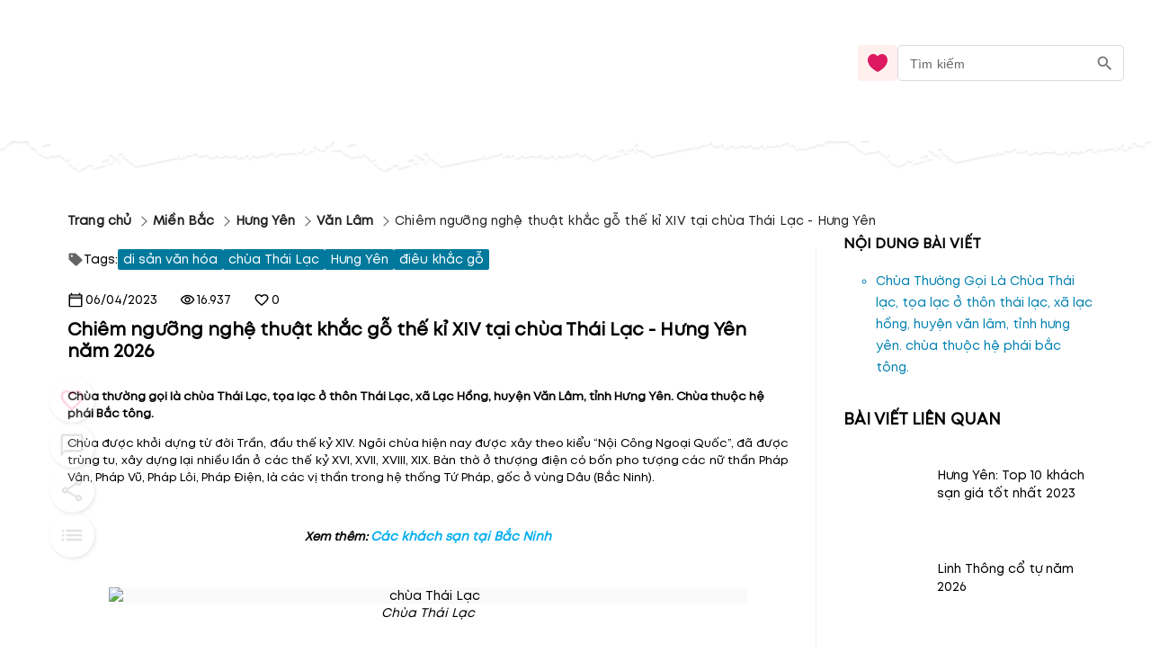

--- FILE ---
content_type: text/html; charset=utf-8
request_url: https://blog.mytour.vn/bai-viet/chiem-nguong-nghe-thuat-khac-go-the-ki-xiv-tai-chua-thai-lac-hung-yen.html
body_size: 24751
content:
<!DOCTYPE html><html lang="vi"><head><meta name="google-site-verification" content="L2jjl788s-VnV6qeEwRdBKvnXMHDsYGBi8UIHeI01l0"><meta charset="utf-8"><meta name="application-name" content="Mytour blog"><meta name="apple-mobile-web-app-capable" content="yes"><meta name="apple-mobile-web-app-status-bar-style" content="default"><meta name="apple-mobile-web-app-title" content="Chùa Thái Lạc năm 2026"><link rel="alternate" hreflang="vi" href="https://blog.mytour.vn/bai-viet/chiem-nguong-nghe-thuat-khac-go-the-ki-xiv-tai-chua-thai-lac-hung-yen.html"><meta name="format-detection" content="telephone=no"><meta name="mobile-web-app-capable" content="yes"><meta name="msapplication-config" content="/icons/browserconfig.xml"><meta name="msapplication-TileColor" content="#2B5797"><meta name="msapplication-tap-highlight" content="no"><meta name="theme-color" content="#000000"><link rel="apple-touch-icon" href="/icon.png"><link rel="apple-touch-icon" sizes="152x152" href="/icon.png"><link rel="apple-touch-icon" sizes="180x180" href="/icon.png"><link rel="apple-touch-icon" sizes="167x167" href="/icon.png"><link rel="icon" type="image/png" sizes="32x32" href="/icon.png"><link rel="icon" type="image/png" sizes="16x16" href="/icon.png"><link rel="manifest" href="/manifest.json"><link rel="mask-icon" href="/icon.png" color="#5bbad5"><link rel="shortcut icon" href="/favicon.ico"><meta name="viewport" content="minimum-scale=1, initial-scale=1, width=device-width, shrink-to-fit=no, user-scalable=no, viewport-fit=cover"><meta http-equiv="Content-Type" content="text/html; charset=utf-8"><link rel="icon" type="/image/png" sizes="16x16" href="/favicon.ico"><link rel="canonical" href="https://blog.mytour.vn/bai-viet/chiem-nguong-nghe-thuat-khac-go-the-ki-xiv-tai-chua-thai-lac-hung-yen.html"><title>Chùa Thái Lạc năm 2026</title><meta property="og:locale" content="vi_VN"><meta name="description" content="Chùa Thái Lạc thuộc thôn Thái Lạc, xã Lạc Hồng, huyện Văn Lâm. Ngoài thờ Phật, chùa còn thờ Pháp Vân (thần Mây) nên có tên gọi là Pháp Vân tự, hay chùa Pháp Vân năm 2026"><meta name="keywords" content="chùa thái lạc,chùa tl,ctl,thái lạc,tl,chua thai lac,thai lac"><meta name="csrf-token" content="kh1ez4WH3sozbpbLC7tOumNr81Ut9n2kVwAu1g1S"><meta http-equiv="x-dns-prefetch-control" content="on"><link rel="dns-prefetch" href="https://mytourcdn.com/"><meta property="al:ios:app_name" content="Mytour.vn"><meta property="al:ios:app_store_id" content="1149730203"><meta property="al:android:app_name" content="Mytour.vn"><meta property="al:android:package" content="vn.mytour.apps.android"><meta property="fb:app_id" content="857393964278669"><meta property="fb:pages" content="180719541988518"><meta property="og:image" content="https://s3-ap-southeast-1.amazonaws.com/mytourcdn.com/resources/pictures/locations/mft1320742562.jpg"><meta property="og:url" content="https://blog.mytour.vn/bai-viet/chiem-nguong-nghe-thuat-khac-go-the-ki-xiv-tai-chua-thai-lac-hung-yen.html"><meta property="og:type" content="website"><meta property="og:site_name" content="Mytour Blog"><meta property="og:title" content="Chùa Thái Lạc năm 2026"><meta property="og:description" content="Chùa Thái Lạc thuộc thôn Thái Lạc, xã Lạc Hồng, huyện Văn Lâm. Ngoài thờ Phật, chùa còn thờ Pháp Vân (thần Mây) nên có tên gọi là Pháp Vân tự, hay chùa Pháp Vân năm 2026"><meta name="twitter:card" content="summary_large_image"><meta name="twitter:site" content="@mytourvn"><meta name="twitter:creator" content="@mytourvn"><meta name="twitter:image" content="https://s3-ap-southeast-1.amazonaws.com/mytourcdn.com/resources/pictures/locations/mft1320742562.jpg"><meta name="twitter:title" content="Chùa Thái Lạc năm 2026"><meta name="twitter:description" content="Chùa Thái Lạc thuộc thôn Thái Lạc, xã Lạc Hồng, huyện Văn Lâm. Ngoài thờ Phật, chùa còn thờ Pháp Vân (thần Mây) nên có tên gọi là Pháp Vân tự, hay chùa Pháp Vân năm 2026"><script type="application/ld+json">{"@context":"https://schema.org","@type":"BreadcrumbList","itemListElement":[{"@type":"ListItem","position":1,"name":"Miền Bắc","item":"https://blog.mytour.vn/mien-bac"},{"@type":"ListItem","position":2,"name":"Hưng Yên","item":"https://blog.mytour.vn/dia-diem/hung-yen"},{"@type":"ListItem","position":3,"name":"Văn Lâm","item":"https://blog.mytour.vn/district/van-lam-hung-yen"},{"@type":"ListItem","position":4,"name":"Chiêm ngưỡng nghệ thuật khắc gỗ thế kỉ XIV tại chùa Thái Lạc - Hưng Yên","item":""}]}</script><script type="application/ld+json">{"@context":"http://schema.org","@type":"BlogPosting","image":"https://s3-ap-southeast-1.amazonaws.com/mytourcdn.com/resources/pictures/locations/mft1320742562.jpg","url":"https://blog-dev.mytour.vn/bai-viet/chiem-nguong-nghe-thuat-khac-go-the-ki-xiv-tai-chua-thai-lac-hung-yen","headline":"Chiêm ngưỡng nghệ thuật khắc gỗ thế kỉ XIV tại chùa Thái Lạc - Hưng Yên","alternativeHeadline":"Chiêm ngưỡng nghệ thuật khắc gỗ thế kỉ XIV tại chùa Thái Lạc - Hưng Yên","dateCreated":"2014-05-06T12:00:00","datePublished":"2014-05-06T12:00:00","dateModified":"2023-04-06T02:45:03","inLanguage":"vi-VN","isFamilyFriendly":"true","copyrightYear":"2022","copyrightHolder":"Mytour.vn","contentLocation":{"@type":"Place","name":"Hưng Yên"},"author":{"@type":"Organization","name":"Mytour.vn","url":"https://mytour.vn"},"publisher":{"@type":"Organization","name":"Mytour.vn","url":"https://mytour.vn","logo":{"@type":"ImageObject","url":"https://storage.googleapis.com/tripi-assets/mytour/icons/icon_logo_mytour_red.svg","width":"120","height":"32"}},"mainEntityOfPage":"True","keywords":["chùa thái lạc","chùa tl","ctl","thái lạc","tl","chua thai lac","thai lac"],"genre":["SEO","JSON-LD"],"articleSection":"Chùa Thái Lạc","articleBody":"Chùa Thái Lạc thuộc thôn Thái Lạc, xã Lạc Hồng, huyện Văn Lâm. Ngoài thờ Phật, chùa còn thờ Pháp Vân (thần Mây) nên có tên gọi là Pháp Vân tự, hay chùa Pháp Vân"}</script><script type="application/ld+json">{"@context":"http://schema.org","@type":"NewsArticle","mainEntityOfPage":{"@type":"WebPage","@id":"https://mytour.vn/"},"headline":"Chùa Thái Lạc","image":["https://s3-ap-southeast-1.amazonaws.com/mytourcdn.com/resources/pictures/locations/mft1320742562.jpg"],"datePublished":"2014-05-06T12:00:00","dateModified":"2023-04-06T02:45:03","author":{"@type":"Organization","name":"Mytour.vn"},"publisher":{"@type":"Organization","name":"Mytour.vn","logo":{"@type":"ImageObject","url":"https://storage.googleapis.com/tripi-assets/mytour/icons/icon_logo_mytour_red.svg"}},"description":"Chùa Thái Lạc thuộc thôn Thái Lạc, xã Lạc Hồng, huyện Văn Lâm. Ngoài thờ Phật, chùa còn thờ Pháp Vân (thần Mây) nên có tên gọi là Pháp Vân tự, hay chùa Pháp Vân"}</script><script type="application/ld+json">{"@context":"https://schema.org/","@type":"CreativeWorkSeries","name":"Chùa Thái Lạc","description":"Chùa Thái Lạc thuộc thôn Thái Lạc, xã Lạc Hồng, huyện Văn Lâm. Ngoài thờ Phật, chùa còn thờ Pháp Vân (thần Mây) nên có tên gọi là Pháp Vân tự, hay chùa Pháp Vân","aggregateRating":{"@type":"AggregateRating","ratingValue":"4.3","bestRating":"5","ratingCount":344,"worstRating":"0"}}</script><script type="application/ld+json">{"@context":"https://schema.org","@type":"FAQPage","mainEntity":[{"@type":"Question","name":"Chùa Thái Lạc ở đâu?","acceptedAnswer":{"@type":"Answer","text":"<p>Chùa Thái Lạc nằm ở xã Thái Lạc, huyện Văn Giang, tỉnh Hưng Yên, Miền Bắc.</p>"}},{"@type":"Question","name":"Nghệ thuật khắc gỗ thế kỉ XIV là gì?","acceptedAnswer":{"@type":"Answer","text":"<p>Nghệ thuật khắc gỗ thế kỉ XIV là một loại nghệ thuật truyền thống của Việt Nam, được thực hiện bằng tay và công cụ đơn giản để tạo ra các tác phẩm nghệ thuật đẹp mắt và độc đáo.</p>"}},{"@type":"Question","name":"Tại sao chùa Thái Lạc lại nổi tiếng với nghệ thuật khắc gỗ thế kỉ XIV?","acceptedAnswer":{"@type":"Answer","text":"<p>Chùa Thái Lạc được xây dựng vào thế kỉ XIV và là một trong những ngôi chùa cổ nhất của Việt Nam. Nơi đây được biết đến với những tác phẩm nghệ thuật khắc gỗ thế kỉ XIV độc đáo và tinh xảo.</p>"}},{"@type":"Question","name":"Những tác phẩm nghệ thuật khắc gỗ thế kỉ XIV nào được trưng bày tại chùa Thái Lạc?","acceptedAnswer":{"@type":"Answer","text":"<p>Tại chùa Thái Lạc, du khách có thể chiêm ngưỡng nhiều tác phẩm nghệ thuật khắc gỗ thế kỉ XIV như bàn thờ, tượng Phật, đồng hồ nước, cửa chùa, cột chùa, v.v.</p>"}},{"@type":"Question","name":"Làm thế nào để đến chùa Thái Lạc?","acceptedAnswer":{"@type":"Answer","text":"<p>Du khách có thể đến chùa Thái Lạc bằng xe ô tô hoặc xe máy từ Hà Nội hoặc các tỉnh lân cận. Chùa Thái Lạc cách Hà Nội khoảng 30km và cách thành phố Hưng Yên khoảng 10km.</p>"}}]}</script><meta name="next-head-count" content="55"><style>
              @font-face {
                font-family: Mt;
                src: url(https://storage.googleapis.com/public-tripi/tripi-feed/file/462870ySH/mt-regular.woff2);
                font-display: swap;
              }
            </style><script async="" src="https://www.googletagmanager.com/gtag/js?id=G-807CX9VC98" type="a71651f361a83b91e9e4bdd2-text/javascript"></script><script type="a71651f361a83b91e9e4bdd2-text/javascript">
                  window.dataLayer = window.dataLayer || [];
                  function gtag(){dataLayer.push(arguments);}
                  gtag('js', new Date());
                
                  gtag('config', 'G-807CX9VC98');
                  </script><script defer="" nomodule="" src="/_next/static/chunks/polyfills-c67a75d1b6f99dc8.js" type="a71651f361a83b91e9e4bdd2-text/javascript"></script><script src="/_next/static/chunks/webpack-326941c21cb52359.js" defer="" type="a71651f361a83b91e9e4bdd2-text/javascript"></script><script src="/_next/static/chunks/framework-31951206f16bddde.js" defer="" type="a71651f361a83b91e9e4bdd2-text/javascript"></script><script src="/_next/static/chunks/main-3a894281a7cfa4f2.js" defer="" type="a71651f361a83b91e9e4bdd2-text/javascript"></script><script src="/_next/static/chunks/pages/_app-f8eb2186322ac515.js" defer="" type="a71651f361a83b91e9e4bdd2-text/javascript"></script><script src="/_next/static/chunks/pages/bai-viet/%5Bcode%5D-eee0254de093058a.js" defer="" type="a71651f361a83b91e9e4bdd2-text/javascript"></script><script src="/_next/static/_xAl6Xyf2wBMThgZSGb5j/_buildManifest.js" defer="" type="a71651f361a83b91e9e4bdd2-text/javascript"></script><script src="/_next/static/_xAl6Xyf2wBMThgZSGb5j/_ssgManifest.js" defer="" type="a71651f361a83b91e9e4bdd2-text/javascript"></script><style>@charset "UTF-8";body,html{padding:0;margin:0}style{display:none!important}a{color:#00adef}a,a:hover{text-decoration:none}a:hover{color:#0081b0;outline:0}*{box-sizing:border-box;font-size:14px;line-height:1.4;font-family:Mt;-webkit-tap-highlight-color:transparent;font-display:optional}@media screen and (max-width:350px){*{font-size:.8571428571rem}}ul{padding-left:20px}*{outline:none}.pswp__button--arrow--left:before{background-image:url(/_next/static/media/default-skin.5c7414a4.5c7414a4.png)!important}h1,h2,h3{padding:0;margin:0}#body>:not(.banner-container){max-width:100%}#mobile_in_page_ads{display:none}#mobile_in_page_ads{position:fixed;top:70px;left:16px;height:calc(100vh - 60px);width:calc(100vw - 32px);z-index:-1;background-size:100% 100%;display:flex;align-items:center;justify-content:center}.pswp__button{width:44px;height:44px;position:relative;background:none;cursor:pointer;overflow:visible;-webkit-appearance:none;display:block;border:0;padding:0;margin:0;float:right;opacity:.75;transition:opacity .2s;box-shadow:none}.pswp__button:focus,.pswp__button:hover{opacity:1}.pswp__button:active{outline:none;opacity:.9}.pswp__button::-moz-focus-inner{padding:0;border:0}.pswp__button,.pswp__button--arrow--left:before,.pswp__button--arrow--right:before{background:url(/_next/static/media/default-skin.5c7414a4.png) 0 0 no-repeat;background-size:264px 88px;width:44px;height:44px}.pswp__button--close{background-position:0 -44px}.pswp__button--share{background-position:-44px -44px}.pswp__button--fs{display:none}.pswp__button--zoom{display:none;background-position:-88px 0}.pswp__button--arrow--left,.pswp__button--arrow--right{background:none;top:50%;margin-top:-50px;width:70px;height:100px;position:absolute}.pswp__button--arrow--left{left:0}.pswp__button--arrow--right{right:0}.pswp__button--arrow--left:before,.pswp__button--arrow--right:before{content:"";top:35px;background-color:rgba(0,0,0,.3);height:30px;width:32px;position:absolute}.pswp__button--arrow--left:before{left:6px;background-position:-138px -44px}.pswp__button--arrow--right:before{right:6px;background-position:-94px -44px}.pswp__counter,.pswp__share-modal{-webkit-user-select:none;-moz-user-select:none;-ms-user-select:none;user-select:none}.pswp__share-modal{display:block;background:rgba(0,0,0,.5);width:100%;height:100%;top:0;left:0;padding:10px;position:absolute;z-index:1600;opacity:0;transition:opacity .25s ease-out;-webkit-backface-visibility:hidden;will-change:opacity}.pswp__share-modal--hidden{display:none}.pswp__share-tooltip{z-index:1620;position:absolute;background:#fff;top:56px;border-radius:2px;display:block;width:auto;right:44px;box-shadow:0 2px 5px rgba(0,0,0,.25);transform:translateY(6px);transition:transform .25s;-webkit-backface-visibility:hidden;will-change:transform}.pswp__counter{position:absolute;left:0;top:0;height:44px;font-size:13px;line-height:44px;color:#fff;opacity:.75;padding:0 10px}.pswp__caption{position:absolute;left:0;bottom:0;width:100%;min-height:44px}.pswp__caption__center{text-align:left;max-width:420px;margin:0 auto;font-size:13px;padding:10px;line-height:20px;color:#ccc}.pswp__preloader{width:44px;height:44px;position:absolute;top:0;left:50%;margin-left:-22px;opacity:0;transition:opacity .25s ease-out;will-change:opacity;direction:ltr}.pswp__preloader__icn{width:20px;height:20px;margin:12px}@media screen and (max-width:1024px){.pswp__preloader{position:relative;left:auto;top:auto;margin:0;float:right}}.pswp__ui{-webkit-font-smoothing:auto;visibility:visible;opacity:1;z-index:1550}.pswp__top-bar{position:absolute;left:0;top:0;height:44px;width:100%}.pswp__caption,.pswp__top-bar{-webkit-backface-visibility:hidden;will-change:opacity;transition:opacity 333ms cubic-bezier(.4,0,.22,1)}.pswp__caption,.pswp__top-bar{background-color:rgba(0,0,0,.5)}.pswp__ui--hidden .pswp__button--arrow--left,.pswp__ui--hidden .pswp__button--arrow--right,.pswp__ui--hidden .pswp__caption,.pswp__ui--hidden .pswp__top-bar{opacity:.001}.pswp{display:none;position:absolute;width:100%;height:100%;left:0;top:0;overflow:hidden;touch-action:none;z-index:1500;-webkit-text-size-adjust:100%;-webkit-backface-visibility:hidden;outline:none}.pswp *{box-sizing:border-box}.pswp__bg{background:#000;opacity:0;transform:translateZ(0);-webkit-backface-visibility:hidden}.pswp__bg,.pswp__scroll-wrap{position:absolute;left:0;top:0;width:100%;height:100%}.pswp__scroll-wrap{overflow:hidden}.pswp__container{touch-action:none;position:absolute;left:0;right:0;top:0;bottom:0}.pswp__container{-webkit-user-select:none;-moz-user-select:none;-ms-user-select:none;user-select:none;-webkit-tap-highlight-color:transparent;-webkit-touch-callout:none}.pswp__bg{will-change:opacity;transition:opacity 333ms cubic-bezier(.4,0,.22,1)}.pswp__container{-webkit-backface-visibility:hidden}.pswp__item{right:0;bottom:0;overflow:hidden}.pswp__item{position:absolute;left:0;top:0}.MyImage_my-image__fYJfL{color:transparent;background-repeat:no-repeat;background-position:50%}a.MyLink_my-link__0MJ54{-webkit-text-decoration:auto;text-decoration:auto;color:inherit;font-size:inherit;cursor:pointer}.MyBreadCrumb_my-bread-crumb__uSdkt{max-width:1180px;background:#fff;box-shadow:-30px 0 0 #fff,30px 0 0 #fff;padding:10px 0 0}.MyBreadCrumb_my-bread-crumb__uSdkt .MyBreadCrumb_link__zUHLM{font-family:Mt}.MyBreadCrumb_my-bread-crumb__uSdkt li{padding:5px 0;color:#1d1f20;font-weight:600;align-items:center;display:flex}.MyBreadCrumb_my-bread-crumb__uSdkt li:hover{font-weight:600;color:#bf0c2b;text-decoration:underline}.MyBreadCrumb_my-bread-crumb__uSdkt li:last-child{font-weight:400;text-decoration:none!important}.MyBreadCrumb_my-bread-crumb__uSdkt li a{font-weight:inherit}.MyBreadCrumb_my-bread-crumb__uSdkt .MyBreadCrumb_separator__duYjt{transform:rotate(45deg);border-top:1px solid #606060;border-right:1px solid #606060;height:8px;width:8px}.MobileHeader_header__OznUm{position:relative;background:#fff}.MobileHeader_header__OznUm .MobileHeader_logo___hM8H{text-align:center;height:56px;display:flex;justify-content:center;align-items:center}.MobileHeader_header__OznUm .MobileHeader_top-banner-blog__I__ym{bottom:0;background-image:url(/_next/static/media/blog-header-bar_mobile.dae66582.webp);background-repeat:no-repeat;background-position:bottom;background-size:100% auto}.MobileHeader_header__OznUm .MobileHeader_heart__U3GbG{transition:.25s;color:#dc1961;margin:8px}.MobileHeader_header__OznUm .MobileHeader_heart__U3GbG *{fill:currentColor;stroke:currentColor}@media screen and (min-width:400px){.MobileHeader_header__OznUm .MobileHeader_top-banner-blog__I__ym{background-image:url(/_next/static/media/blog-header-bar.a84ff5ca.webp)}}.MobileLayoutIsr_mobile-layout-isr__EPYPZ{min-height:100vh;justify-content:space-between;padding-bottom:1px!important}.MobileLayoutIsr_mobile-layout-isr__EPYPZ .MobileLayoutIsr_content__e6Vww{min-height:calc(100vh - 350px);flex:1 1;max-width:1180px;margin:0 auto;width:100%}.MobileLayoutIsr_mobile-layout-isr__EPYPZ.MobileLayoutIsr_isr__lZWh1 .MobileLayoutIsr_desktop-only__7hEpd{display:contents!important}.MobileLayoutIsr_mobile-layout-isr__EPYPZ.MobileLayoutIsr_isr__lZWh1 .MobileLayoutIsr_mobile-only__NQnSg{display:none!important}@media screen and (max-width:800px){.MobileLayoutIsr_mobile-layout-isr__EPYPZ.MobileLayoutIsr_isr__lZWh1 .MobileLayoutIsr_desktop-only__7hEpd{display:none!important}.MobileLayoutIsr_mobile-layout-isr__EPYPZ.MobileLayoutIsr_isr__lZWh1 .MobileLayoutIsr_mobile-only__NQnSg{display:block!important}}.ShareAction_share-action__S_BFE .ShareAction_div-comment__PlNlD{display:flex;justify-content:center;align-items:center;gap:9px}.ShareAction_share-action__S_BFE .ShareAction_text-react__GjyIu{font-size:1rem;font-weight:400;line-height:20px;letter-spacing:0}.ShareAction_share-action__S_BFE .ShareAction_icon-share__wNdoa{cursor:pointer}.ShareAction_share-action__S_BFE .ShareAction_icon-share__wNdoa *{stroke:currentColor}.ReactRow_react-row__dr4k7{display:flex;align-items:center;width:100%;gap:50px}.ReactRow_react-row__dr4k7 .ReactRow_icon-heart__WXEJj{color:#f36;cursor:pointer}.ReactRow_react-row__dr4k7 .ReactRow_icon-heart__WXEJj *{fill:currentColor;stroke:currentColor}.ReactRow_react-row__dr4k7 .ReactRow_text-react__yYlQ6{font-size:1rem;font-weight:400;line-height:20px;letter-spacing:0}.ReactRow_react-row__dr4k7 .ReactRow_div-comment__wRNlf,.ReactRow_react-row__dr4k7 .ReactRow_div-heart__8UsGA{display:flex;justify-content:center;align-items:center;gap:9px}.ReactRow_react-row__dr4k7.ReactRow_mobile__KWVlj{max-width:1000px;flex-wrap:wrap;gap:16px}.ReactRow_react-row__dr4k7.ReactRow_mobile__KWVlj .ReactRow_div-comment__wRNlf,.ReactRow_react-row__dr4k7.ReactRow_mobile__KWVlj .ReactRow_div-heart__8UsGA{gap:4px}.ReactRow_container__0_l4z{gap:10px}.ReactRow_container__0_l4z .ReactRow_rating__IzDyb{white-space:nowrap;gap:10px}.ReactRow_container__0_l4z .ReactRow_rating__IzDyb .ReactRow_score__xjp5O{color:#f36;font-size:17px;font-weight:600}.ReactRow_container__0_l4z .ReactRow_rating__IzDyb .ReactRow_star__7CwPS{transform:translateY(2px)}@media screen and (max-width:530px){.ReactRow_container__0_l4z{flex-wrap:wrap}}.CommentForm_comment-form__pEet3{margin-top:8px;width:100%;min-height:80px}.CommentForm_comment-form__pEet3 .CommentForm_input__fzJU4{margin-bottom:10px;margin-top:10px}.CommentForm_comment-form__pEet3 .CommentForm_input__fzJU4.CommentForm_comment__5zqI8 textarea{padding:4px;margin-right:25px}.CommentForm_comment-form__pEet3 .CommentForm_error-message__tyi9J{color:red}.CommentForm_comment-form__pEet3 .CommentForm_row-image__hdKdp{display:flex;gap:4px}.RelativePost_related-posts-text___Qcvq{font-size:1.2857142857rem;font-weight:600;line-height:24px;letter-spacing:0;text-align:left;z-index:1}.RelativePost_related-posts-list__OZF__{margin-top:20px;margin-bottom:30px}.RelativePost_related-posts-list__OZF__ .RelativePost_related-posts-ele__Zy_TN{display:flex;align-items:center;width:100%;justify-content:center;margin-bottom:16px;cursor:pointer}.RelativePost_related-posts-list__OZF__ .RelativePost_related-posts-ele__Zy_TN .RelativePost_text-desc__WEvT2{z-index:1;font-size:1rem;font-weight:400;line-height:20px;letter-spacing:0;margin-left:24px;flex:2 1;overflow:hidden;text-overflow:ellipsis;display:-webkit-box;-webkit-line-clamp:3;-webkit-box-orient:vertical;-webkit-user-select:none;-moz-user-select:none;-ms-user-select:none;user-select:none}.RelativePost_related-posts-list__OZF__ .RelativePost_related-posts-ele__Zy_TN:hover .RelativePost_text-desc__WEvT2{color:#0081b0;text-decoration:underline}.RelativePost_related-posts-list__OZF__ .RelativePost_related-posts-ele__Zy_TN .RelativePost_image-post__DEK41{position:relative;width:80px;height:80px;overflow:hidden;border-radius:100%}@media screen and (orientation:landscape)and (min-width:600px){.RelativePost_related-posts-list__OZF__.RelativePost_mobile__ag2XW .RelativePost_item__pETeO{float:left;max-width:50%!important}}@media screen and (orientation:landscape)and (min-width:750px){.RelativePost_related-posts-list__OZF__.RelativePost_mobile__ag2XW .RelativePost_item__pETeO{float:left;max-width:33%!important}}.RelativePost_mytour-link__HT5_Z{margin-bottom:20px}.RelativePost_mytour-link__HT5_Z .RelativePost_item__pETeO{cursor:pointer;padding:4px 0;font-size:1rem;line-height:24px;border-bottom:none;display:list-item;color:#0081b0}.Topic_topic__ypXPs{overflow:hidden;background-color:#fff}.RightContent_right-content__uc6oN{min-width:250px;flex:1 1;display:flex;flex-direction:column;margin-left:70px;z-index:1}@media screen and (min-width:901px){.RightContent_right-content__uc6oN{margin-left:30px}}@media screen and (max-width:900px){.RightContent_right-content__uc6oN{margin-left:0}}.RowTag_row-tag__MKiHL{display:flex;flex-wrap:wrap;gap:8px;margin-top:16px;margin-bottom:24px}.RowTag_row-tag__MKiHL .RowTag_tag-element__fyPjk{padding:2px 6px;background-color:#00799c;color:#fff;border-radius:2px;cursor:pointer;display:flex;align-items:center}.RowTag_row-tag__MKiHL .RowTag_tag-element__fyPjk.RowTag_title__I6gOw{background-color:#fff;color:#000;padding:0;gap:3px}.FloatButton_container___ehtc{display:flex;flex-direction:column;align-items:center;opacity:.2;transition:.5s}.FloatButton_container___ehtc button.FloatButton_blog-menu__VPlwL{position:fixed;top:calc(50% - 23px);left:0;z-index:4;background-color:#fff;border-radius:0 5px 5px 0;padding:8px 5px;box-shadow:0 2px 1px -1px rgba(0,0,0,.2),0 1px 1px 0 rgba(0,0,0,.14),0 1px 3px 0 rgba(0,0,0,.12)}.FloatButton_container___ehtc:hover{transition:.2s;opacity:1}.MobileButtons_mobile-buttons__p0hGP{position:fixed;right:7px;bottom:65px;opacity:.2;transition:all .5s ease 0s}.MobileButtons_mobile-buttons__p0hGP .MobileButtons_root-btn__Tdr2K{width:46px;height:46px}.MobileButtons_mobile-buttons__p0hGP .MobileButtons_actions__5UXtP{margin-bottom:-44px!important}.MobileButtons_mobile-buttons__p0hGP .MobileButtons_icon__Wqwcl{font-size:20px;height:auto;display:flex}.MobileButtons_mobile-buttons__p0hGP .MobileButtons_icon__Wqwcl svg{width:30px;height:30px}.MobileButtons_mobile-buttons__p0hGP .MobileButtons_child__xp2nR{margin:5px;width:40px;height:40px}.MobileButtons_mobile-buttons__p0hGP .MobileButtons_child__xp2nR svg{width:25px}.ScrollIndicator_scroll-indicator__l9jK7{position:fixed;top:0;z-index:1000;left:0;width:100vw!important}.ScrollIndicator_scroll-indicator__l9jK7 .ScrollIndicator_progress-bar__UybHo{position:absolute;display:none;top:0;left:0;width:80%;height:3px!important;background-color:#f36;z-index:10000}.BackgroundBanner_background-banner__KyVyB{background-color:#fff}.BackgroundBanner_background-banner__KyVyB .BackgroundBanner_landcape-image__PzS_P{display:none}@media screen and (orientation:landscape){.BackgroundBanner_background-banner__KyVyB .BackgroundBanner_landcape-image__PzS_P{display:block!important}}.BackgroundBanner_background-banner__KyVyB .BackgroundBanner_item__JQKQz{position:absolute;top:0;left:0;height:100%;width:100%;background-size:100% 100%;background-color:#fff}.FaqItem_faq-item__hg8DL *{transition:.2s;-webkit-tap-highlight-color:transparent}.FaqItem_faq-item__hg8DL .FaqItem_title__xcwtH{border-top:1px solid #eeeff0;padding:6px 0;justify-content:space-between;cursor:pointer;-webkit-user-select:none;-moz-user-select:none;-ms-user-select:none;user-select:none}.FaqItem_faq-item__hg8DL .FaqItem_title__xcwtH img{opacity:.5;min-width:30px!important}.FaqItem_faq-item__hg8DL .FaqItem_title__xcwtH .FaqItem_ques__QZ7XL{flex:1 1 30px;color:#363636;transform:0s}.FaqItem_faq-item__hg8DL .FaqItem_acceptedAnswer__76DtV{opacity:0;height:0;pointer-events:none}.Faq_faq__XLH59{padding:15px 0;gap:50px;align-items:start!important;margin-bottom:10px}.Faq_faq__XLH59 .Faq_title__3hrq0{margin-top:10px;font-size:1.143rem}.Faq_faq__XLH59 .Faq_list__7Xqox{flex:1 1}@media screen and (max-width:600px){.Faq_faq__XLH59{flex-direction:column!important;gap:15px}.Faq_faq__XLH59 .Faq_title__3hrq0{margin-top:0}}.PostIsr_post__XH_DM{position:relative;margin:20px 0 0;padding:0 15px;box-shadow:0 -30px 0 #fff}.PostIsr_post__XH_DM .PostIsr_flexbox-wrapper__UN7Wo{display:flex;flex-wrap:wrap;box-shadow:0 40px 0 #fff,-30px 0 0 #fff,30px 0 0 #fff}.PostIsr_post__XH_DM .PostIsr_container2__wVE8m{box-shadow:-30px 0 0 #fff,30px 0 0 #fff}.PostIsr_post__XH_DM .PostIsr_regular__FzhL2{flex:3 1;position:relative}.PostIsr_post__XH_DM .PostIsr_regular__FzhL2 .PostIsr_author-name__r59aL{text-align:right;font-style:italic;font-weight:400;font-size:1rem;line-height:19px;margin-top:20px}.PostIsr_post__XH_DM .PostIsr_regular__FzhL2 .PostIsr_year-release__azShs{text-align:right;margin:12px 0}.PostIsr_post__XH_DM .PostIsr_regular__FzhL2 .PostIsr_name-post__Zc6Fw{font-size:1.4285714286rem;font-weight:600;line-height:24px;letter-spacing:0;text-align:left;margin-bottom:28px}.PostIsr_post__XH_DM .PostIsr_regular__FzhL2 .PostIsr_body__B0B4A{margin-bottom:20px;max-height:250vh;overflow:hidden}.PostIsr_post__XH_DM .PostIsr_regular__FzhL2 .PostIsr_body__B0B4A.PostIsr_full-view__YkrWR{max-height:unset;overflow:unset;box-shadow:-30px 0 0 #fff,30px 0 0 #fff}.PostIsr_post__XH_DM .PostIsr_regular__FzhL2 .PostIsr_body__B0B4A img{max-width:100%;height:auto!important;background-color:#fafafa}.PostIsr_post__XH_DM .PostIsr_regular__FzhL2 .PostIsr_body__B0B4A p>em{display:block}.PostIsr_post__XH_DM.PostIsr_mobile__c_Nq3{margin-top:0}.PostIsr_post__XH_DM.PostIsr_mobile__c_Nq3 .PostIsr_body__B0B4A{margin-bottom:20px}.PostIsr_post__XH_DM.PostIsr_mobile__c_Nq3 .PostIsr_body__B0B4A img{max-width:calc(100vw - 30px);height:auto!important}.PostIsr_post__XH_DM.PostIsr_mobile__c_Nq3 .PostIsr_flexbox-wrapper__UN7Wo{flex-wrap:wrap;flex-direction:column}.PostIsr_post__XH_DM.PostIsr_mobile__c_Nq3 .PostIsr_regular__FzhL2{flex:none}.PostIsr_post__XH_DM.PostIsr_mobile__c_Nq3 .PostIsr_name-post__Zc6Fw{margin-top:30px}@media screen and (max-width:900px){.PostIsr_post__XH_DM .PostIsr_flexbox-wrapper__UN7Wo{flex-direction:column;overflow:hidden}.PostIsr_post__XH_DM .PostIsr_regular__FzhL2{padding-bottom:30px}}</style><script src="/cdn-cgi/scripts/7d0fa10a/cloudflare-static/rocket-loader.min.js" data-cf-settings="a71651f361a83b91e9e4bdd2-|49"></script><link rel="stylesheet" href="/_next/static/css/2d220b6493559381.css" data-n-g="" media="print" onload="this.media='all'"><noscript><link rel="stylesheet" href="/_next/static/css/2d220b6493559381.css"></noscript><noscript data-n-css=""></noscript></head><body><noscript><iframe src="https://gtm.tripi.vn/ns.html?id=GTM-5XW6PZ2" height="0" width="0" style="display:none;visibility:hidden"></iframe></noscript><div id="__next"><span></span> <!-- --><div style="display:flex;flex-direction:column;padding:0;margin:0;font-weight:initial" class="MobileLayoutIsr_mobile-layout-isr__EPYPZ MobileLayoutIsr_isr__lZWh1"><span style="display:none" class="MobileLayoutIsr_desktop-only__7hEpd"><div class="lazyload-wrapper "><div class="lazyload-placeholder"></div></div></span><span class="MobileLayoutIsr_mobile-only__NQnSg"><div class="MobileHeader_header__OznUm undefined"><div style="height:56px"><span class="mobile-top-header" style="transition:0.3s"><a class="MyLink_my-link__0MJ54 MobileHeader_logo___hM8H" href="/" title="Mytour blog"><span style="display:none">Mytour blog</span><span style="box-sizing:border-box;display:inline-block;overflow:hidden;width:initial;height:initial;background:none;opacity:1;border:0;margin:0;padding:0;position:relative;max-width:100%"><span style="box-sizing:border-box;display:block;width:initial;height:initial;background:none;opacity:1;border:0;margin:0;padding:0;max-width:100%"><img style="display:block;max-width:100%;width:initial;height:initial;background:none;opacity:1;border:0;margin:0;padding:0" alt="" aria-hidden="true" src="data:image/svg+xml,%3csvg%20xmlns=%27http://www.w3.org/2000/svg%27%20version=%271.1%27%20width=%27120%27%20height=%2756%27/%3e"></span><img alt="img_logo" title="" src="[data-uri]" decoding="async" data-nimg="intrinsic" class="MyImage_my-image__fYJfL" style="max-height:100%;position:absolute;top:0;left:0;bottom:0;right:0;box-sizing:border-box;padding:0;border:none;margin:auto;display:block;width:0;height:0;min-width:100%;max-width:100%;min-height:100%;object-fit:contain"><noscript><img alt="img_logo" title="" srcSet="https://gcs.tripi.vn/public-tripi/tripi-feed/img/478809Xan/icon---copy.png 1x, https://gcs.tripi.vn/public-tripi/tripi-feed/img/478809Xan/icon---copy.png 2x" src="https://gcs.tripi.vn/public-tripi/tripi-feed/img/478809Xan/icon---copy.png" decoding="async" data-nimg="intrinsic" style="max-height:100%;position:absolute;top:0;left:0;bottom:0;right:0;box-sizing:border-box;padding:0;border:none;margin:auto;display:block;width:0;height:0;min-width:100%;max-width:100%;min-height:100%;object-fit:contain" class="MyImage_my-image__fYJfL" loading="lazy"/></noscript></span></a><div style="display:flex;flex-direction:row;justify-content:center;align-items:center;padding:0;margin:0;font-weight:initial;position:absolute;right:0;top:4px"><a class="MyLink_my-link__0MJ54" href="/yeu-thich"><svg width="24" height="24" fill="none" xmlns="http://www.w3.org/2000/svg" class="MobileHeader_heart__U3GbG"><path d="M11.391 5.042a.75.75 0 001.218 0c.994-1.383 2.554-2.292 4.257-2.292 2.921 0 5.384 2.592 5.384 5.954 0 3.842-2.533 6.974-5.229 9.207a26.717 26.717 0 01-5.02 3.258l-.134-.068a27.032 27.032 0 01-4.887-3.21c-2.698-2.241-5.23-5.373-5.23-9.187 0-3.362 2.463-5.954 5.384-5.954 1.703 0 3.263.909 4.257 2.292z" stroke="#8C9497" stroke-width="1.5" stroke-linecap="round" stroke-linejoin="round"></path></svg></a><style data-emotion-css="klfyup">.css-klfyup{text-align:center;-webkit-flex:0 0 auto;-ms-flex:0 0 auto;flex:0 0 auto;font-size:1.5rem;padding:8px;border-radius:50%;overflow:visible;color:rgba(0,0,0,0.54);-webkit-transition:background-color 150ms cubic-bezier(0.4,0,0.2,1) 0ms;transition:background-color 150ms cubic-bezier(0.4,0,0.2,1) 0ms;padding:10px;}.css-klfyup:hover{background-color:rgba(0,0,0,0.04);}@media (hover:none){.css-klfyup:hover{background-color:transparent;}}.css-klfyup.Mui-disabled{background-color:transparent;color:rgba(0,0,0,0.26);}</style><style data-emotion-css="12j9uqf">.css-12j9uqf{display:-webkit-inline-box;display:-webkit-inline-flex;display:-ms-inline-flexbox;display:inline-flex;-webkit-align-items:center;-webkit-box-align:center;-ms-flex-align:center;align-items:center;-webkit-box-pack:center;-webkit-justify-content:center;-ms-flex-pack:center;justify-content:center;position:relative;box-sizing:border-box;-webkit-tap-highlight-color:transparent;background-color:transparent;outline:0;border:0;margin:0;border-radius:0;padding:0;cursor:pointer;-webkit-user-select:none;-moz-user-select:none;-ms-user-select:none;user-select:none;vertical-align:middle;-moz-appearance:none;-webkit-appearance:none;-webkit-text-decoration:none;text-decoration:none;color:inherit;text-align:center;-webkit-flex:0 0 auto;-ms-flex:0 0 auto;flex:0 0 auto;font-size:1.5rem;padding:8px;border-radius:50%;overflow:visible;color:rgba(0,0,0,0.54);-webkit-transition:background-color 150ms cubic-bezier(0.4,0,0.2,1) 0ms;transition:background-color 150ms cubic-bezier(0.4,0,0.2,1) 0ms;padding:10px;}.css-12j9uqf::-moz-focus-inner{border-style:none;}.css-12j9uqf.Mui-disabled{pointer-events:none;cursor:default;}@media print{.css-12j9uqf{color-adjust:exact;}}.css-12j9uqf:hover{background-color:rgba(0,0,0,0.04);}@media (hover:none){.css-12j9uqf:hover{background-color:transparent;}}.css-12j9uqf.Mui-disabled{background-color:transparent;color:rgba(0,0,0,0.26);}</style><button class="MuiButtonBase-root MuiIconButton-root MuiIconButton-sizeMedium css-12j9uqf" tabindex="0" type="submit" aria-label="search"><style data-emotion-css="6flbmm">.css-6flbmm{-webkit-user-select:none;-moz-user-select:none;-ms-user-select:none;user-select:none;width:1em;height:1em;display:inline-block;fill:currentColor;-webkit-flex-shrink:0;-ms-flex-negative:0;flex-shrink:0;-webkit-transition:fill 200ms cubic-bezier(0.4,0,0.2,1) 0ms;transition:fill 200ms cubic-bezier(0.4,0,0.2,1) 0ms;font-size:2.1875rem;}</style><svg class="MuiSvgIcon-root MuiSvgIcon-fontSizeLarge css-6flbmm" focusable="false" viewBox="0 0 24 24" aria-hidden="true" data-testid="SearchOutlinedIcon"><path d="M15.5 14h-.79l-.28-.27C15.41 12.59 16 11.11 16 9.5 16 5.91 13.09 3 9.5 3S3 5.91 3 9.5 5.91 16 9.5 16c1.61 0 3.09-.59 4.23-1.57l.27.28v.79l5 4.99L20.49 19l-4.99-5zm-6 0C7.01 14 5 11.99 5 9.5S7.01 5 9.5 5 14 7.01 14 9.5 11.99 14 9.5 14z"></path></svg></button></div></span></div><div style="height:40px;margin-top:-15px" class="MobileHeader_top-banner-blog__I__ym"></div></div></span><div class="MobileLayoutIsr_content__e6Vww"><div class="ScrollIndicator_scroll-indicator__l9jK7"><div class="ScrollIndicator_progress-bar__UybHo"></div></div><div class="PostIsr_post__XH_DM PostIsr_mobile__c_Nq3"><div class="MyBreadCrumb_my-bread-crumb__uSdkt"><style data-emotion-css="18m8r0v">.css-18m8r0v{margin:0;font-family:"Roboto","Helvetica","Arial",sans-serif;font-weight:400;font-size:1rem;line-height:1.5;-webkit-letter-spacing:0.00938em;-moz-letter-spacing:0.00938em;-ms-letter-spacing:0.00938em;letter-spacing:0.00938em;color:rgba(0,0,0,0.6);}</style><nav class="MuiTypography-root MuiTypography-body1 MuiBreadcrumbs-root css-18m8r0v" aria-label="breadcrumb"><style data-emotion-css="nhb8h9">.css-nhb8h9{display:-webkit-box;display:-webkit-flex;display:-ms-flexbox;display:flex;-webkit-flex-wrap:wrap;-ms-flex-wrap:wrap;flex-wrap:wrap;-webkit-align-items:center;-webkit-box-align:center;-ms-flex-align:center;align-items:center;padding:0;margin:0;list-style:none;}</style><ol class="MuiBreadcrumbs-ol css-nhb8h9"><li class="MuiBreadcrumbs-li"><a class="MyLink_my-link__0MJ54 MyBreadCrumb_link__zUHLM" href="/">Trang chủ</a></li><style data-emotion-css="3mf706">.css-3mf706{display:-webkit-box;display:-webkit-flex;display:-ms-flexbox;display:flex;-webkit-user-select:none;-moz-user-select:none;-ms-user-select:none;user-select:none;margin-left:8px;margin-right:8px;}</style><li aria-hidden="true" class="MuiBreadcrumbs-separator css-3mf706"><div class="MyBreadCrumb_separator__duYjt"></div></li><li class="MuiBreadcrumbs-li"><a class="MyLink_my-link__0MJ54 MyBreadCrumb_link__zUHLM" href="https://blog.mytour.vn/mien-bac">Miền Bắc</a></li><li aria-hidden="true" class="MuiBreadcrumbs-separator css-3mf706"><div class="MyBreadCrumb_separator__duYjt"></div></li><li class="MuiBreadcrumbs-li"><a class="MyLink_my-link__0MJ54 MyBreadCrumb_link__zUHLM" href="https://blog.mytour.vn/dia-diem/hung-yen.html">Hưng Yên</a></li><li aria-hidden="true" class="MuiBreadcrumbs-separator css-3mf706"><div class="MyBreadCrumb_separator__duYjt"></div></li><li class="MuiBreadcrumbs-li"><a class="MyLink_my-link__0MJ54 MyBreadCrumb_link__zUHLM" href="https://blog.mytour.vn/district/van-lam-hung-yen.html">Văn Lâm</a></li><li aria-hidden="true" class="MuiBreadcrumbs-separator css-3mf706"><div class="MyBreadCrumb_separator__duYjt"></div></li><li class="MuiBreadcrumbs-li"><style data-emotion-css="nbfzex">.css-nbfzex{margin:0;font-family:"Roboto","Helvetica","Arial",sans-serif;font-weight:400;font-size:1rem;line-height:1.5;-webkit-letter-spacing:0.00938em;-moz-letter-spacing:0.00938em;-ms-letter-spacing:0.00938em;letter-spacing:0.00938em;color:rgba(0,0,0,0.87);}</style><span class="MuiTypography-root MuiTypography-body1 MyBreadCrumb_link__zUHLM css-nbfzex">Chiêm ngưỡng nghệ thuật khắc gỗ thế kỉ XIV tại chùa Thái Lạc - Hưng Yên</span></li></ol></nav></div><div class="PostIsr_flexbox-wrapper__UN7Wo"><div class="PostIsr_regular__FzhL2"><div class=""><div class="RowTag_row-tag__MKiHL"><div class="RowTag_tag-element__fyPjk RowTag_title__I6gOw" style="cursor:initial"><style data-emotion-css="1k33q06">.css-1k33q06{-webkit-user-select:none;-moz-user-select:none;-ms-user-select:none;user-select:none;width:1em;height:1em;display:inline-block;fill:currentColor;-webkit-flex-shrink:0;-ms-flex-negative:0;flex-shrink:0;-webkit-transition:fill 200ms cubic-bezier(0.4,0,0.2,1) 0ms;transition:fill 200ms cubic-bezier(0.4,0,0.2,1) 0ms;font-size:1.25rem;}</style><svg class="MuiSvgIcon-root MuiSvgIcon-fontSizeSmall css-1k33q06" focusable="false" viewBox="0 0 24 24" aria-hidden="true" data-testid="SellIcon" style="color:#646464"><path d="m21.41 11.41-8.83-8.83c-.37-.37-.88-.58-1.41-.58H4c-1.1 0-2 .9-2 2v7.17c0 .53.21 1.04.59 1.41l8.83 8.83c.78.78 2.05.78 2.83 0l7.17-7.17c.78-.78.78-2.04-.01-2.83zM6.5 8C5.67 8 5 7.33 5 6.5S5.67 5 6.5 5 8 5.67 8 6.5 7.33 8 6.5 8z"></path></svg>Tags:<!-- --></div><a class="MyLink_my-link__0MJ54 RowTag_tag-element__fyPjk" href="https://blog.mytour.vn/tag/di-san-van-hoa.html">di sản văn hóa</a><a class="MyLink_my-link__0MJ54 RowTag_tag-element__fyPjk" href="https://blog.mytour.vn/tag/chua-thai-lac.html">chùa Thái Lạc</a><a class="MyLink_my-link__0MJ54 RowTag_tag-element__fyPjk" href="https://blog.mytour.vn/tag/hung-yen.html">Hưng Yên</a><a class="MyLink_my-link__0MJ54 RowTag_tag-element__fyPjk" href="https://blog.mytour.vn/tag/dieu-khac-go.html">điêu khắc gỗ</a></div><div style="display:flex;flex-direction:row;align-items:center;justify-content:flex-start" class="PostIsr_year-release__azShs"><style data-emotion-css="1k33q06">.css-1k33q06{-webkit-user-select:none;-moz-user-select:none;-ms-user-select:none;user-select:none;width:1em;height:1em;display:inline-block;fill:currentColor;-webkit-flex-shrink:0;-ms-flex-negative:0;flex-shrink:0;-webkit-transition:fill 200ms cubic-bezier(0.4,0,0.2,1) 0ms;transition:fill 200ms cubic-bezier(0.4,0,0.2,1) 0ms;font-size:1.25rem;}</style><svg class="MuiSvgIcon-root MuiSvgIcon-fontSizeSmall css-1k33q06" focusable="false" viewBox="0 0 24 24" aria-hidden="true" data-testid="CalendarTodayTwoToneIcon" style="margin-right:2px"><path d="M20 3h-1V1h-2v2H7V1H5v2H4c-1.1 0-2 .9-2 2v16c0 1.1.9 2 2 2h16c1.1 0 2-.9 2-2V5c0-1.1-.9-2-2-2zm0 2v3H4V5h16zM4 21V10h16v11H4z"></path><path d="M4 5.01h16V8H4z" opacity=".3"></path></svg>06/04/2023<!-- --><style data-emotion-css="1k33q06">.css-1k33q06{-webkit-user-select:none;-moz-user-select:none;-ms-user-select:none;user-select:none;width:1em;height:1em;display:inline-block;fill:currentColor;-webkit-flex-shrink:0;-ms-flex-negative:0;flex-shrink:0;-webkit-transition:fill 200ms cubic-bezier(0.4,0,0.2,1) 0ms;transition:fill 200ms cubic-bezier(0.4,0,0.2,1) 0ms;font-size:1.25rem;}</style><svg class="MuiSvgIcon-root MuiSvgIcon-fontSizeSmall css-1k33q06" focusable="false" viewBox="0 0 24 24" aria-hidden="true" data-testid="VisibilityOutlinedIcon" style="margin:0 2px 0 25px"><path d="M12 6c3.79 0 7.17 2.13 8.82 5.5C19.17 14.87 15.79 17 12 17s-7.17-2.13-8.82-5.5C4.83 8.13 8.21 6 12 6m0-2C7 4 2.73 7.11 1 11.5 2.73 15.89 7 19 12 19s9.27-3.11 11-7.5C21.27 7.11 17 4 12 4zm0 5c1.38 0 2.5 1.12 2.5 2.5S13.38 14 12 14s-2.5-1.12-2.5-2.5S10.62 9 12 9m0-2c-2.48 0-4.5 2.02-4.5 4.5S9.52 16 12 16s4.5-2.02 4.5-4.5S14.48 7 12 7z"></path></svg>16.937<!-- --><style data-emotion-css="1k33q06">.css-1k33q06{-webkit-user-select:none;-moz-user-select:none;-ms-user-select:none;user-select:none;width:1em;height:1em;display:inline-block;fill:currentColor;-webkit-flex-shrink:0;-ms-flex-negative:0;flex-shrink:0;-webkit-transition:fill 200ms cubic-bezier(0.4,0,0.2,1) 0ms;transition:fill 200ms cubic-bezier(0.4,0,0.2,1) 0ms;font-size:1.25rem;}</style><svg class="MuiSvgIcon-root MuiSvgIcon-fontSizeSmall css-1k33q06" focusable="false" viewBox="0 0 24 24" aria-hidden="true" data-testid="FavoriteBorderOutlinedIcon" style="margin:0 2px 0 25px;cursor:pointer"><path d="M16.5 3c-1.74 0-3.41.81-4.5 2.09C10.91 3.81 9.24 3 7.5 3 4.42 3 2 5.42 2 8.5c0 3.78 3.4 6.86 8.55 11.54L12 21.35l1.45-1.32C18.6 15.36 22 12.28 22 8.5 22 5.42 19.58 3 16.5 3zm-4.4 15.55-.1.1-.1-.1C7.14 14.24 4 11.39 4 8.5 4 6.5 5.5 5 7.5 5c1.54 0 3.04.99 3.57 2.36h1.87C13.46 5.99 14.96 5 16.5 5c2 0 3.5 1.5 3.5 3.5 0 2.89-3.14 5.74-7.9 10.05z"></path></svg>0<!-- --></div><h1 class="PostIsr_name-post__Zc6Fw">Chiêm ngưỡng nghệ thuật khắc gỗ thế kỉ XIV tại chùa Thái Lạc - Hưng Yên năm 2026</h1><div class="bg BackgroundBanner_background-banner__KyVyB" id="mobile_in_page_ads" style="display:none"><div class="BackgroundBanner_item__JQKQz" style="background-image:url(undefined)"></div><div class="BackgroundBanner_item__JQKQz BackgroundBanner_landcape-image__PzS_P" style="display:none;background-image:url(undefined)"></div></div><div id="body" class="PostIsr_body__B0B4A PostIsr_full-view__YkrWR"><h3 id="chua-thuong-goi-la-chua-thai-lac-toa-lac-o-thon-thai-lac-xa-lac-hong-huyen-van-lam-tinh-hung-yen-chua-thuoc-he-phai-bac-tong"><span style="font-size: 10pt;">Chùa thường gọi là chùa Thái Lạc, tọa lạc ở thôn Thái Lạc, xã Lạc Hồng, huyện Văn Lâm, tỉnh Hưng Yên. Chùa thuộc hệ phái Bắc tông.</span></h3>

<p style="text-align: justify;"><span style="font-size: 10pt;">Chùa được khởi dựng từ đời Trần, đầu thế kỷ XIV. Ngôi chùa hiện nay được xây theo kiểu “Nội Công Ngoại Quốc”, đã được trùng tu, xây dựng lại nhiều lần ở các thế kỷ XVI, XVII, XVIII, XIX. Bàn thờ ở thượng điện có bốn pho tượng các nữ thần Pháp Vân, Pháp Vũ, Pháp Lôi, Pháp Điện, là các vị thần trong hệ thống Tứ Pháp, gốc ở vùng Dâu (Bắc Ninh).</span></p>

<p style="text-align: justify;"><span style="font-size: 10pt;">&nbsp;</span></p>

<p style="text-align: center;"><em><strong><span style="font-size: 10pt;">Xem thêm:&nbsp;<a href="http://mytour.vn/c6/khach-san-tai-bac-ninh.html" target="_blank">Các khách sạn tại Bắc Ninh</a></span></strong></em></p>

<p style="text-align: justify;">&nbsp;</p>

<p style="text-align: center;"><span style="font-size: 10pt;"><img alt="chùa Thái Lạc" height="459" class="my-lazy-load-img" src="https://mytourcdn.com/upload_images/Image/Dung/Ch%C3%B9a%20Th%C3%A1i%20L%E1%BA%A1c/ChuaThaiLacHY1.jpg" style="display: block;margin-left: auto;margin-right: auto;" title="chùa Thái Lạc" width="710"><em>Chùa Thái Lạc</em></span></p>

<p style="text-align: center;">&nbsp;</p>

<p style="text-align: center;"><em><strong><span style="font-size: 10pt;">Xem thêm:&nbsp;<a href="http://mytour.vn/l3372/khach-san-o-gan-chua-thai-lac.html" target="_blank">Khách sạn gần chùa Thái Lạc</a></span></strong></em></p>

<p style="text-align: justify;">&nbsp;</p>

<p style="text-align: justify;"><span style="font-size: 10pt;">Chùa được khởi dựng từ đời Trần, đầu thế kỷ 14. Ngôi chùa hiện nay được xây theo kiểu “Nội Công Ngoại Quốc”, gồm tiền đường năm gian, ba gian thượng điện, hai dãy hành lang mỗi bên chín gian, nhà tổ bảy gian.</span></p>

<p style="text-align: justify;">&nbsp;</p>

<p style="text-align: center;"><span style="font-size: 10pt;"><img alt="chùa Thái Lạc" height="473" class="my-lazy-load-img" src="https://mytourcdn.com/upload_images/Image/Dung/Ch%C3%B9a%20Th%C3%A1i%20L%E1%BA%A1c/mft1320742562.jpg" style="display: block;margin-left: auto;margin-right: auto;" title="chùa Thái Lạc" width="710"><em>Phía ngoài chùa Thái Lạc</em></span></p>

<p style="text-align: center;">&nbsp;</p>

<p style="text-align: center;"><em><strong>Xem thêm:&nbsp;<a href="http://mytour.vn/c34/khach-san-gia-re-tai-hung-yen.html" target="_blank">Các khách sạn giá rẻ tại Hưng Yên</a></strong></em></p>

<p style="text-align: center;">&nbsp;</p>

<p style="text-align: justify;"><span style="font-size: 10pt;">Đặc biệt, chùa còn giữ được các tấm ván bưng chạm khắc trang trí của thế kỷ XIV, là những tiêu bản duy nhất ở Việt Nam, với những đề tài như Thiên nữ dâng hoa, nhạc công biểu diễn đàn, nhị, tiêu, sáo; phù điêu chạm rồng, phượng...</span></p>

<p style="text-align: justify;">&nbsp;</p>

<div style="text-align: center;"><span style="font-size: 10pt;"><img alt="chùa Thái Lạc" height="532" class="my-lazy-load-img" src="https://mytourcdn.com/upload_images/Image/Dung/Ch%C3%B9a%20Th%C3%A1i%20L%E1%BA%A1c/nhe1baa1c-cc3b4ng-cc6b0e1bba1i-chim-chc3b9a-thc3a1i-le1baa1c.jpg" style="display: block;margin-left: auto;margin-right: auto;" title="chùa Thái Lạc" width="710"></span><em><span style="font-size: 10pt;">Bức điêu khắc gỗ thời Trần</span></em></div>

<div style="text-align: justify;"><span style="font-size: 10pt;">&nbsp;</span></div>

<div style="text-align: center;"><em><strong><span style="font-size: 10pt;">Xem thêm&nbsp;<a href="http://mytour.vn/c34/khach-san-tai-hung-yen.html" target="_blank">khách sạn tại Hưng Yên</a></span></strong></em></div>

<div style="text-align: justify;">&nbsp;</div></div><div class="PostIsr_author-name__r59aL"></div></div><div style="display:flex;flex-direction:row;align-items:center" class="Faq_faq__XLH59"><div class="Faq_title__3hrq0">Các câu hỏi thường gặp</div><div style="display:flex;flex-direction:column;padding:0;margin:0;font-weight:initial" class="Faq_list__7Xqox"><div style="display:flex;flex-direction:column;padding:0;margin:0;font-weight:initial" class="FaqItem_faq-item__hg8DL"><div style="display:flex;flex-direction:row;align-items:center" class="FaqItem_title__xcwtH"><div class="FaqItem_ques__QZ7XL">Chùa Thái Lạc ở đâu?</div><span style="box-sizing:border-box;display:inline-block;overflow:hidden;width:initial;height:initial;background:none;opacity:1;border:0;margin:0;padding:0;position:relative;max-width:100%"><span style="box-sizing:border-box;display:block;width:initial;height:initial;background:none;opacity:1;border:0;margin:0;padding:0;max-width:100%"><img style="display:block;max-width:100%;width:initial;height:initial;background:none;opacity:1;border:0;margin:0;padding:0" alt="" aria-hidden="true" src="data:image/svg+xml,%3csvg%20xmlns=%27http://www.w3.org/2000/svg%27%20version=%271.1%27%20width=%2730%27%20height=%2730%27/%3e"></span><img alt="" src="[data-uri]" decoding="async" data-nimg="intrinsic" class="MyImage_my-image__fYJfL" style="position:absolute;top:0;left:0;bottom:0;right:0;box-sizing:border-box;padding:0;border:none;margin:auto;display:block;width:0;height:0;min-width:100%;max-width:100%;min-height:100%;max-height:100%;object-fit:contain"><noscript><img alt="" srcSet="/images/ic_chevron_down_gray.png 1x, /images/ic_chevron_down_gray.png 2x" src="/images/ic_chevron_down_gray.png" decoding="async" data-nimg="intrinsic" style="position:absolute;top:0;left:0;bottom:0;right:0;box-sizing:border-box;padding:0;border:none;margin:auto;display:block;width:0;height:0;min-width:100%;max-width:100%;min-height:100%;max-height:100%;object-fit:contain" class="MyImage_my-image__fYJfL" loading="lazy"/></noscript></span></div><div class="FaqItem_acceptedAnswer__76DtV"><p>Chùa Thái Lạc nằm ở xã Thái Lạc, huyện Văn Giang, tỉnh Hưng Yên, Miền Bắc.</p></div></div><div style="display:flex;flex-direction:column;padding:0;margin:0;font-weight:initial" class="FaqItem_faq-item__hg8DL"><div style="display:flex;flex-direction:row;align-items:center" class="FaqItem_title__xcwtH"><div class="FaqItem_ques__QZ7XL">Nghệ thuật khắc gỗ thế kỉ XIV là gì?</div><span style="box-sizing:border-box;display:inline-block;overflow:hidden;width:initial;height:initial;background:none;opacity:1;border:0;margin:0;padding:0;position:relative;max-width:100%"><span style="box-sizing:border-box;display:block;width:initial;height:initial;background:none;opacity:1;border:0;margin:0;padding:0;max-width:100%"><img style="display:block;max-width:100%;width:initial;height:initial;background:none;opacity:1;border:0;margin:0;padding:0" alt="" aria-hidden="true" src="data:image/svg+xml,%3csvg%20xmlns=%27http://www.w3.org/2000/svg%27%20version=%271.1%27%20width=%2730%27%20height=%2730%27/%3e"></span><img alt="" src="[data-uri]" decoding="async" data-nimg="intrinsic" class="MyImage_my-image__fYJfL" style="position:absolute;top:0;left:0;bottom:0;right:0;box-sizing:border-box;padding:0;border:none;margin:auto;display:block;width:0;height:0;min-width:100%;max-width:100%;min-height:100%;max-height:100%;object-fit:contain"><noscript><img alt="" srcSet="/images/ic_chevron_down_gray.png 1x, /images/ic_chevron_down_gray.png 2x" src="/images/ic_chevron_down_gray.png" decoding="async" data-nimg="intrinsic" style="position:absolute;top:0;left:0;bottom:0;right:0;box-sizing:border-box;padding:0;border:none;margin:auto;display:block;width:0;height:0;min-width:100%;max-width:100%;min-height:100%;max-height:100%;object-fit:contain" class="MyImage_my-image__fYJfL" loading="lazy"/></noscript></span></div><div class="FaqItem_acceptedAnswer__76DtV"><p>Nghệ thuật khắc gỗ thế kỉ XIV là một loại nghệ thuật truyền thống của Việt Nam, được thực hiện bằng tay và công cụ đơn giản để tạo ra các tác phẩm nghệ thuật đẹp mắt và độc đáo.</p></div></div><div style="display:flex;flex-direction:column;padding:0;margin:0;font-weight:initial" class="FaqItem_faq-item__hg8DL"><div style="display:flex;flex-direction:row;align-items:center" class="FaqItem_title__xcwtH"><div class="FaqItem_ques__QZ7XL">Tại sao chùa Thái Lạc lại nổi tiếng với nghệ thuật khắc gỗ thế kỉ XIV?</div><span style="box-sizing:border-box;display:inline-block;overflow:hidden;width:initial;height:initial;background:none;opacity:1;border:0;margin:0;padding:0;position:relative;max-width:100%"><span style="box-sizing:border-box;display:block;width:initial;height:initial;background:none;opacity:1;border:0;margin:0;padding:0;max-width:100%"><img style="display:block;max-width:100%;width:initial;height:initial;background:none;opacity:1;border:0;margin:0;padding:0" alt="" aria-hidden="true" src="data:image/svg+xml,%3csvg%20xmlns=%27http://www.w3.org/2000/svg%27%20version=%271.1%27%20width=%2730%27%20height=%2730%27/%3e"></span><img alt="" src="[data-uri]" decoding="async" data-nimg="intrinsic" class="MyImage_my-image__fYJfL" style="position:absolute;top:0;left:0;bottom:0;right:0;box-sizing:border-box;padding:0;border:none;margin:auto;display:block;width:0;height:0;min-width:100%;max-width:100%;min-height:100%;max-height:100%;object-fit:contain"><noscript><img alt="" srcSet="/images/ic_chevron_down_gray.png 1x, /images/ic_chevron_down_gray.png 2x" src="/images/ic_chevron_down_gray.png" decoding="async" data-nimg="intrinsic" style="position:absolute;top:0;left:0;bottom:0;right:0;box-sizing:border-box;padding:0;border:none;margin:auto;display:block;width:0;height:0;min-width:100%;max-width:100%;min-height:100%;max-height:100%;object-fit:contain" class="MyImage_my-image__fYJfL" loading="lazy"/></noscript></span></div><div class="FaqItem_acceptedAnswer__76DtV"><p>Chùa Thái Lạc được xây dựng vào thế kỉ XIV và là một trong những ngôi chùa cổ nhất của Việt Nam. Nơi đây được biết đến với những tác phẩm nghệ thuật khắc gỗ thế kỉ XIV độc đáo và tinh xảo.</p></div></div><div style="display:flex;flex-direction:column;padding:0;margin:0;font-weight:initial" class="FaqItem_faq-item__hg8DL"><div style="display:flex;flex-direction:row;align-items:center" class="FaqItem_title__xcwtH"><div class="FaqItem_ques__QZ7XL">Những tác phẩm nghệ thuật khắc gỗ thế kỉ XIV nào được trưng bày tại chùa Thái Lạc?</div><span style="box-sizing:border-box;display:inline-block;overflow:hidden;width:initial;height:initial;background:none;opacity:1;border:0;margin:0;padding:0;position:relative;max-width:100%"><span style="box-sizing:border-box;display:block;width:initial;height:initial;background:none;opacity:1;border:0;margin:0;padding:0;max-width:100%"><img style="display:block;max-width:100%;width:initial;height:initial;background:none;opacity:1;border:0;margin:0;padding:0" alt="" aria-hidden="true" src="data:image/svg+xml,%3csvg%20xmlns=%27http://www.w3.org/2000/svg%27%20version=%271.1%27%20width=%2730%27%20height=%2730%27/%3e"></span><img alt="" src="[data-uri]" decoding="async" data-nimg="intrinsic" class="MyImage_my-image__fYJfL" style="position:absolute;top:0;left:0;bottom:0;right:0;box-sizing:border-box;padding:0;border:none;margin:auto;display:block;width:0;height:0;min-width:100%;max-width:100%;min-height:100%;max-height:100%;object-fit:contain"><noscript><img alt="" srcSet="/images/ic_chevron_down_gray.png 1x, /images/ic_chevron_down_gray.png 2x" src="/images/ic_chevron_down_gray.png" decoding="async" data-nimg="intrinsic" style="position:absolute;top:0;left:0;bottom:0;right:0;box-sizing:border-box;padding:0;border:none;margin:auto;display:block;width:0;height:0;min-width:100%;max-width:100%;min-height:100%;max-height:100%;object-fit:contain" class="MyImage_my-image__fYJfL" loading="lazy"/></noscript></span></div><div class="FaqItem_acceptedAnswer__76DtV"><p>Tại chùa Thái Lạc, du khách có thể chiêm ngưỡng nhiều tác phẩm nghệ thuật khắc gỗ thế kỉ XIV như bàn thờ, tượng Phật, đồng hồ nước, cửa chùa, cột chùa, v.v.</p></div></div><div style="display:flex;flex-direction:column;padding:0;margin:0;font-weight:initial" class="FaqItem_faq-item__hg8DL"><div style="display:flex;flex-direction:row;align-items:center" class="FaqItem_title__xcwtH"><div class="FaqItem_ques__QZ7XL">Làm thế nào để đến chùa Thái Lạc?</div><span style="box-sizing:border-box;display:inline-block;overflow:hidden;width:initial;height:initial;background:none;opacity:1;border:0;margin:0;padding:0;position:relative;max-width:100%"><span style="box-sizing:border-box;display:block;width:initial;height:initial;background:none;opacity:1;border:0;margin:0;padding:0;max-width:100%"><img style="display:block;max-width:100%;width:initial;height:initial;background:none;opacity:1;border:0;margin:0;padding:0" alt="" aria-hidden="true" src="data:image/svg+xml,%3csvg%20xmlns=%27http://www.w3.org/2000/svg%27%20version=%271.1%27%20width=%2730%27%20height=%2730%27/%3e"></span><img alt="" src="[data-uri]" decoding="async" data-nimg="intrinsic" class="MyImage_my-image__fYJfL" style="position:absolute;top:0;left:0;bottom:0;right:0;box-sizing:border-box;padding:0;border:none;margin:auto;display:block;width:0;height:0;min-width:100%;max-width:100%;min-height:100%;max-height:100%;object-fit:contain"><noscript><img alt="" srcSet="/images/ic_chevron_down_gray.png 1x, /images/ic_chevron_down_gray.png 2x" src="/images/ic_chevron_down_gray.png" decoding="async" data-nimg="intrinsic" style="position:absolute;top:0;left:0;bottom:0;right:0;box-sizing:border-box;padding:0;border:none;margin:auto;display:block;width:0;height:0;min-width:100%;max-width:100%;min-height:100%;max-height:100%;object-fit:contain" class="MyImage_my-image__fYJfL" loading="lazy"/></noscript></span></div><div class="FaqItem_acceptedAnswer__76DtV"><p>Du khách có thể đến chùa Thái Lạc bằng xe ô tô hoặc xe máy từ Hà Nội hoặc các tỉnh lân cận. Chùa Thái Lạc cách Hà Nội khoảng 30km và cách thành phố Hưng Yên khoảng 10km.</p></div></div></div></div><span id="react_row"></span><div style="display:flex;flex-direction:row;justify-content:space-between;align-items:center;padding:0;margin:0;font-weight:initial" class="ReactRow_container__0_l4z"><div class="ReactRow_react-row__dr4k7 ReactRow_mobile__KWVlj"><div class="ReactRow_div-heart__8UsGA"><svg width="24" height="24" fill="none" xmlns="http://www.w3.org/2000/svg" class="ReactRow_icon-heart__WXEJj" style="cursor:pointer"><path d="M11.391 5.042a.75.75 0 001.218 0c.994-1.383 2.554-2.292 4.257-2.292 2.921 0 5.384 2.592 5.384 5.954 0 3.842-2.533 6.974-5.229 9.207a26.717 26.717 0 01-5.02 3.258l-.134-.068a27.032 27.032 0 01-4.887-3.21c-2.698-2.241-5.23-5.373-5.23-9.187 0-3.362 2.463-5.954 5.384-5.954 1.703 0 3.263.909 4.257 2.292z" stroke="#8C9497" stroke-width="1.5" stroke-linecap="round" stroke-linejoin="round"></path></svg><style data-emotion-css="68o8xu">.css-68o8xu{margin:0;font-family:"Roboto","Helvetica","Arial",sans-serif;font-weight:400;font-size:0.875rem;line-height:1.43;-webkit-letter-spacing:0.01071em;-moz-letter-spacing:0.01071em;-ms-letter-spacing:0.01071em;letter-spacing:0.01071em;}</style><p class="MuiTypography-root MuiTypography-body2 ReactRow_text-react__yYlQ6 css-68o8xu">0<!-- --> Thích<!-- --></p></div><style data-emotion-css="1b47e06">.css-1b47e06{display:-webkit-inline-box;display:-webkit-inline-flex;display:-ms-inline-flexbox;display:inline-flex;-webkit-align-items:center;-webkit-box-align:center;-ms-flex-align:center;align-items:center;-webkit-box-pack:center;-webkit-justify-content:center;-ms-flex-pack:center;justify-content:center;position:relative;box-sizing:border-box;-webkit-tap-highlight-color:transparent;background-color:transparent;outline:0;border:0;margin:0;border-radius:0;padding:0;cursor:pointer;-webkit-user-select:none;-moz-user-select:none;-ms-user-select:none;user-select:none;vertical-align:middle;-moz-appearance:none;-webkit-appearance:none;-webkit-text-decoration:none;text-decoration:none;color:inherit;}.css-1b47e06::-moz-focus-inner{border-style:none;}.css-1b47e06.Mui-disabled{pointer-events:none;cursor:default;}@media print{.css-1b47e06{color-adjust:exact;}}</style><button class="MuiButtonBase-root ReactRow_div-comment__wRNlf css-1b47e06" tabindex="0" type="button"><svg width="24" height="24" fill="none" xmlns="http://www.w3.org/2000/svg"><path d="M1.75 5A2.25 2.25 0 014 2.75h16A2.25 2.25 0 0122.25 5v9.714a2.25 2.25 0 01-2.25 2.25H8.161a1.75 1.75 0 00-.926.265L2.132 20.41a.25.25 0 01-.382-.212V5z" stroke="#8C9497" stroke-width="1.5" stroke-linecap="round" stroke-linejoin="round"></path><circle cx="7.5" cy="9.5" r="1.5" fill="#8C9497"></circle><circle cx="12.5" cy="9.5" r="1.5" fill="#8C9497"></circle><circle cx="17.5" cy="9.5" r="1.5" fill="#8C9497"></circle></svg><style data-emotion-css="68o8xu">.css-68o8xu{margin:0;font-family:"Roboto","Helvetica","Arial",sans-serif;font-weight:400;font-size:0.875rem;line-height:1.43;-webkit-letter-spacing:0.01071em;-moz-letter-spacing:0.01071em;-ms-letter-spacing:0.01071em;letter-spacing:0.01071em;}</style><p class="MuiTypography-root MuiTypography-body2 ReactRow_text-react__yYlQ6 css-68o8xu">Phản hồi</p></button><div class="ShareAction_share-action__S_BFE"><style data-emotion-css="1b47e06">.css-1b47e06{display:-webkit-inline-box;display:-webkit-inline-flex;display:-ms-inline-flexbox;display:inline-flex;-webkit-align-items:center;-webkit-box-align:center;-ms-flex-align:center;align-items:center;-webkit-box-pack:center;-webkit-justify-content:center;-ms-flex-pack:center;justify-content:center;position:relative;box-sizing:border-box;-webkit-tap-highlight-color:transparent;background-color:transparent;outline:0;border:0;margin:0;border-radius:0;padding:0;cursor:pointer;-webkit-user-select:none;-moz-user-select:none;-ms-user-select:none;user-select:none;vertical-align:middle;-moz-appearance:none;-webkit-appearance:none;-webkit-text-decoration:none;text-decoration:none;color:inherit;}.css-1b47e06::-moz-focus-inner{border-style:none;}.css-1b47e06.Mui-disabled{pointer-events:none;cursor:default;}@media print{.css-1b47e06{color-adjust:exact;}}</style><button class="MuiButtonBase-root ShareAction_div-comment__PlNlD css-1b47e06" tabindex="0" type="button"><svg width="24" height="24" fill="none" xmlns="http://www.w3.org/2000/svg" class="ShareAction_icon-share__wNdoa" style="transform:scale(1)"><circle cx="18.5" cy="5.5" r="2.75" stroke="#8C9497" stroke-width="1.5"></circle><circle cx="19" cy="19" r="3.25" stroke="#8C9497" stroke-width="1.5"></circle><circle cx="5" cy="12" r="3.25" stroke="#8C9497" stroke-width="1.5"></circle><path d="M8 10l7.5-3.5M8 13.5l8 4" stroke="#8C9497" stroke-width="1.5"></path></svg><style data-emotion-css="68o8xu">.css-68o8xu{margin:0;font-family:"Roboto","Helvetica","Arial",sans-serif;font-weight:400;font-size:0.875rem;line-height:1.43;-webkit-letter-spacing:0.01071em;-moz-letter-spacing:0.01071em;-ms-letter-spacing:0.01071em;letter-spacing:0.01071em;}</style><p class="MuiTypography-root MuiTypography-body2 ShareAction_text-react__GjyIu css-68o8xu">Chia sẻ</p></button> <!-- --><style data-emotion-css="eb2res">.css-eb2res .MuiDialogContent-root{padding:16px;}.css-eb2res .MuiDialogActions-root{padding:8px;}.css-eb2res .MuiDialog-paper{max-width:500px;width:100%;border-radius:10px;}</style><style data-emotion-css="tinyys">@media print{.css-tinyys{position:absolute !important;}}.css-tinyys .MuiDialogContent-root{padding:16px;}.css-tinyys .MuiDialogActions-root{padding:8px;}.css-tinyys .MuiDialog-paper{max-width:500px;width:100%;border-radius:10px;}</style></div></div><div class="ReactRow_rating__IzDyb">Đánh giá : <!-- --><span class="ReactRow_score__xjp5O">4.3</span> /<!-- -->344<!-- --> <!-- --><svg width="14" height="14" fill="#ffbc39" class="ReactRow_star__7CwPS" stroke="#ffbc39"><path d="M12.464 5.684a1.055 1.055 0 00-.849-.719L9.078 4.6 7.94 2.31a1.05 1.05 0 00-1.88 0L4.925 4.598l-2.536.367a1.057 1.057 0 00-.87 1.292c.047.191.148.365.29.502L3.64 8.534l-.433 2.51a1.05 1.05 0 001.521 1.107L7 10.963l2.273 1.19a1.05 1.05 0 001.522-1.108l-.435-2.51 1.832-1.776a1.05 1.05 0 00.271-1.075z" fill="#FFBC39"></path></svg><svg width="14" height="14" fill="#ffbc39" class="ReactRow_star__7CwPS" stroke="#ffbc39"><path d="M12.464 5.684a1.055 1.055 0 00-.849-.719L9.078 4.6 7.94 2.31a1.05 1.05 0 00-1.88 0L4.925 4.598l-2.536.367a1.057 1.057 0 00-.87 1.292c.047.191.148.365.29.502L3.64 8.534l-.433 2.51a1.05 1.05 0 001.521 1.107L7 10.963l2.273 1.19a1.05 1.05 0 001.522-1.108l-.435-2.51 1.832-1.776a1.05 1.05 0 00.271-1.075z" fill="#FFBC39"></path></svg><svg width="14" height="14" fill="#ffbc39" class="ReactRow_star__7CwPS" stroke="#ffbc39"><path d="M12.464 5.684a1.055 1.055 0 00-.849-.719L9.078 4.6 7.94 2.31a1.05 1.05 0 00-1.88 0L4.925 4.598l-2.536.367a1.057 1.057 0 00-.87 1.292c.047.191.148.365.29.502L3.64 8.534l-.433 2.51a1.05 1.05 0 001.521 1.107L7 10.963l2.273 1.19a1.05 1.05 0 001.522-1.108l-.435-2.51 1.832-1.776a1.05 1.05 0 00.271-1.075z" fill="#FFBC39"></path></svg><svg width="14" height="14" fill="#ffbc39" class="ReactRow_star__7CwPS" stroke="#ffbc39"><path d="M12.464 5.684a1.055 1.055 0 00-.849-.719L9.078 4.6 7.94 2.31a1.05 1.05 0 00-1.88 0L4.925 4.598l-2.536.367a1.057 1.057 0 00-.87 1.292c.047.191.148.365.29.502L3.64 8.534l-.433 2.51a1.05 1.05 0 001.521 1.107L7 10.963l2.273 1.19a1.05 1.05 0 001.522-1.108l-.435-2.51 1.832-1.776a1.05 1.05 0 00.271-1.075z" fill="#FFBC39"></path></svg></div></div><div class="CommentForm_comment-form__pEet3"><form><style data-emotion-css="tzsjye">.css-tzsjye{display:-webkit-inline-box;display:-webkit-inline-flex;display:-ms-inline-flexbox;display:inline-flex;-webkit-flex-direction:column;-ms-flex-direction:column;flex-direction:column;position:relative;min-width:0;padding:0;margin:0;border:0;vertical-align:top;width:100%;}</style><div class="MuiFormControl-root css-tzsjye"><div style="position:relative"><div class="MuiFormControl-root MuiFormControl-fullWidth MuiTextField-root CommentForm_input__fzJU4 CommentForm_comment__5zqI8 css-tzsjye"><style data-emotion-css="1b2e44c">.css-1b2e44c{display:block;-webkit-transform-origin:top left;-ms-transform-origin:top left;transform-origin:top left;white-space:nowrap;overflow:hidden;text-overflow:ellipsis;max-width:calc(100% - 24px);position:absolute;left:0;top:0;-webkit-transform:translate(14px,9px) scale(1);-ms-transform:translate(14px,9px) scale(1);transform:translate(14px,9px) scale(1);-webkit-transition:color 200ms cubic-bezier(0.0,0,0.2,1) 0ms,-webkit-transform 200ms cubic-bezier(0.0,0,0.2,1) 0ms,max-width 200ms cubic-bezier(0.0,0,0.2,1) 0ms;-webkit-transition:color 200ms cubic-bezier(0.0,0,0.2,1) 0ms,transform 200ms cubic-bezier(0.0,0,0.2,1) 0ms,max-width 200ms cubic-bezier(0.0,0,0.2,1) 0ms;transition:color 200ms cubic-bezier(0.0,0,0.2,1) 0ms,transform 200ms cubic-bezier(0.0,0,0.2,1) 0ms,max-width 200ms cubic-bezier(0.0,0,0.2,1) 0ms;z-index:1;pointer-events:none;}</style><style data-emotion-css="scxzix">.css-scxzix{color:rgba(0,0,0,0.6);font-family:"Roboto","Helvetica","Arial",sans-serif;font-weight:400;font-size:1rem;line-height:1.4375em;-webkit-letter-spacing:0.00938em;-moz-letter-spacing:0.00938em;-ms-letter-spacing:0.00938em;letter-spacing:0.00938em;padding:0;position:relative;display:block;-webkit-transform-origin:top left;-ms-transform-origin:top left;transform-origin:top left;white-space:nowrap;overflow:hidden;text-overflow:ellipsis;max-width:calc(100% - 24px);position:absolute;left:0;top:0;-webkit-transform:translate(14px,9px) scale(1);-ms-transform:translate(14px,9px) scale(1);transform:translate(14px,9px) scale(1);-webkit-transition:color 200ms cubic-bezier(0.0,0,0.2,1) 0ms,-webkit-transform 200ms cubic-bezier(0.0,0,0.2,1) 0ms,max-width 200ms cubic-bezier(0.0,0,0.2,1) 0ms;-webkit-transition:color 200ms cubic-bezier(0.0,0,0.2,1) 0ms,transform 200ms cubic-bezier(0.0,0,0.2,1) 0ms,max-width 200ms cubic-bezier(0.0,0,0.2,1) 0ms;transition:color 200ms cubic-bezier(0.0,0,0.2,1) 0ms,transform 200ms cubic-bezier(0.0,0,0.2,1) 0ms,max-width 200ms cubic-bezier(0.0,0,0.2,1) 0ms;z-index:1;pointer-events:none;}.css-scxzix.Mui-focused{color:#1976d2;}.css-scxzix.Mui-disabled{color:rgba(0,0,0,0.38);}.css-scxzix.Mui-error{color:#d32f2f;}</style><label class="MuiInputLabel-root MuiInputLabel-formControl MuiInputLabel-animated MuiInputLabel-sizeSmall MuiInputLabel-outlined MuiFormLabel-root MuiFormLabel-colorPrimary css-scxzix" data-shrink="false">Nhận xét<!-- --></label><style data-emotion="css-global 1prfaxn">@-webkit-keyframes mui-auto-fill{from{display:block;}}@keyframes mui-auto-fill{from{display:block;}}@-webkit-keyframes mui-auto-fill-cancel{from{display:block;}}@keyframes mui-auto-fill-cancel{from{display:block;}}</style><style data-emotion-css="tzrvf0">.css-tzrvf0{font-family:"Roboto","Helvetica","Arial",sans-serif;font-weight:400;font-size:1rem;line-height:1.4375em;-webkit-letter-spacing:0.00938em;-moz-letter-spacing:0.00938em;-ms-letter-spacing:0.00938em;letter-spacing:0.00938em;color:rgba(0,0,0,0.87);box-sizing:border-box;position:relative;cursor:text;display:-webkit-inline-box;display:-webkit-inline-flex;display:-ms-inline-flexbox;display:inline-flex;-webkit-align-items:center;-webkit-box-align:center;-ms-flex-align:center;align-items:center;padding:4px 0 5px;padding-top:1px;width:100%;position:relative;border-radius:4px;padding:8.5px 14px;}.css-tzrvf0.Mui-disabled{color:rgba(0,0,0,0.38);cursor:default;}.css-tzrvf0:hover .MuiOutlinedInput-notchedOutline{border-color:rgba(0,0,0,0.87);}@media (hover:none){.css-tzrvf0:hover .MuiOutlinedInput-notchedOutline{border-color:rgba(0,0,0,0.23);}}.css-tzrvf0.Mui-focused .MuiOutlinedInput-notchedOutline{border-color:#1976d2;border-width:2px;}.css-tzrvf0.Mui-error .MuiOutlinedInput-notchedOutline{border-color:#d32f2f;}.css-tzrvf0.Mui-disabled .MuiOutlinedInput-notchedOutline{border-color:rgba(0,0,0,0.26);}</style><div class="MuiOutlinedInput-root MuiInputBase-root MuiInputBase-colorPrimary MuiInputBase-fullWidth MuiInputBase-formControl MuiInputBase-sizeSmall MuiInputBase-multiline css-tzrvf0"><style data-emotion-css="x7mp9n">.css-x7mp9n{font:inherit;-webkit-letter-spacing:inherit;-moz-letter-spacing:inherit;-ms-letter-spacing:inherit;letter-spacing:inherit;color:currentColor;padding:0;border:0;box-sizing:content-box;background:none;height:auto;margin:0;-webkit-tap-highlight-color:transparent;display:block;min-width:0;width:100%;-webkit-animation-name:mui-auto-fill-cancel;animation-name:mui-auto-fill-cancel;-webkit-animation-duration:10ms;animation-duration:10ms;padding-top:0;resize:none;padding:0;}.css-x7mp9n::-webkit-input-placeholder{color:currentColor;opacity:0.42;-webkit-transition:opacity 200ms cubic-bezier(0.4,0,0.2,1) 0ms;transition:opacity 200ms cubic-bezier(0.4,0,0.2,1) 0ms;}.css-x7mp9n::-moz-placeholder{color:currentColor;opacity:0.42;-webkit-transition:opacity 200ms cubic-bezier(0.4,0,0.2,1) 0ms;transition:opacity 200ms cubic-bezier(0.4,0,0.2,1) 0ms;}.css-x7mp9n:-ms-input-placeholder{color:currentColor;opacity:0.42;-webkit-transition:opacity 200ms cubic-bezier(0.4,0,0.2,1) 0ms;transition:opacity 200ms cubic-bezier(0.4,0,0.2,1) 0ms;}.css-x7mp9n::-ms-input-placeholder{color:currentColor;opacity:0.42;-webkit-transition:opacity 200ms cubic-bezier(0.4,0,0.2,1) 0ms;transition:opacity 200ms cubic-bezier(0.4,0,0.2,1) 0ms;}.css-x7mp9n:focus{outline:0;}.css-x7mp9n:invalid{box-shadow:none;}.css-x7mp9n::-webkit-search-decoration{-webkit-appearance:none;}label[data-shrink=false] + .MuiInputBase-formControl .css-x7mp9n::-webkit-input-placeholder{opacity:0 !important;}label[data-shrink=false] + .MuiInputBase-formControl .css-x7mp9n::-moz-placeholder{opacity:0 !important;}label[data-shrink=false] + .MuiInputBase-formControl .css-x7mp9n:-ms-input-placeholder{opacity:0 !important;}label[data-shrink=false] + .MuiInputBase-formControl .css-x7mp9n::-ms-input-placeholder{opacity:0 !important;}label[data-shrink=false] + .MuiInputBase-formControl .css-x7mp9n:focus::-webkit-input-placeholder{opacity:0.42;}label[data-shrink=false] + .MuiInputBase-formControl .css-x7mp9n:focus::-moz-placeholder{opacity:0.42;}label[data-shrink=false] + .MuiInputBase-formControl .css-x7mp9n:focus:-ms-input-placeholder{opacity:0.42;}label[data-shrink=false] + .MuiInputBase-formControl .css-x7mp9n:focus::-ms-input-placeholder{opacity:0.42;}.css-x7mp9n.Mui-disabled{opacity:1;-webkit-text-fill-color:rgba(0,0,0,0.38);}.css-x7mp9n:-webkit-autofill{-webkit-animation-duration:5000s;animation-duration:5000s;-webkit-animation-name:mui-auto-fill;animation-name:mui-auto-fill;}.css-x7mp9n:-webkit-autofill{border-radius:inherit;}</style><textarea aria-invalid="false" name="content" placeholder="Nhận xét" class="MuiOutlinedInput-input MuiInputBase-input MuiInputBase-inputMultiline MuiInputBase-inputSizeSmall css-x7mp9n"></textarea><textarea aria-hidden="true" class="MuiOutlinedInput-input MuiInputBase-input MuiInputBase-inputMultiline MuiInputBase-inputSizeSmall css-x7mp9n" readonly="" tabindex="-1" style="visibility:hidden;position:absolute;overflow:hidden;height:0;top:0;left:0;transform:translateZ(0);padding:0"></textarea><style data-emotion-css="19w1uun">.css-19w1uun{border-color:rgba(0,0,0,0.23);}</style><style data-emotion-css="1l1mqzp">.css-1l1mqzp{text-align:left;position:absolute;bottom:0;right:0;top:-5px;left:0;margin:0;padding:0 8px;pointer-events:none;border-radius:inherit;border-style:solid;border-width:1px;overflow:hidden;min-width:0%;border-color:rgba(0,0,0,0.23);}</style><fieldset aria-hidden="true" class="MuiOutlinedInput-notchedOutline css-1l1mqzp"><style data-emotion-css="173wfxe">.css-173wfxe{float:unset;display:block;width:auto;padding:0;height:11px;font-size:0.75em;visibility:hidden;max-width:0.01px;-webkit-transition:max-width 50ms cubic-bezier(0.0,0,0.2,1) 0ms;transition:max-width 50ms cubic-bezier(0.0,0,0.2,1) 0ms;white-space:nowrap;}.css-173wfxe > span{padding-left:5px;padding-right:5px;display:inline-block;}</style><legend class="css-173wfxe"><span>Nhận xét<!-- --></span></legend></fieldset></div></div><style data-emotion-css="1wf493t">.css-1wf493t{text-align:center;-webkit-flex:0 0 auto;-ms-flex:0 0 auto;flex:0 0 auto;font-size:1.5rem;padding:8px;border-radius:50%;overflow:visible;color:rgba(0,0,0,0.54);-webkit-transition:background-color 150ms cubic-bezier(0.4,0,0.2,1) 0ms;transition:background-color 150ms cubic-bezier(0.4,0,0.2,1) 0ms;}.css-1wf493t:hover{background-color:rgba(0,0,0,0.04);}@media (hover:none){.css-1wf493t:hover{background-color:transparent;}}.css-1wf493t.Mui-disabled{background-color:transparent;color:rgba(0,0,0,0.26);}</style><style data-emotion-css="7xzi26">.css-7xzi26{display:-webkit-inline-box;display:-webkit-inline-flex;display:-ms-inline-flexbox;display:inline-flex;-webkit-align-items:center;-webkit-box-align:center;-ms-flex-align:center;align-items:center;-webkit-box-pack:center;-webkit-justify-content:center;-ms-flex-pack:center;justify-content:center;position:relative;box-sizing:border-box;-webkit-tap-highlight-color:transparent;background-color:transparent;outline:0;border:0;margin:0;border-radius:0;padding:0;cursor:pointer;-webkit-user-select:none;-moz-user-select:none;-ms-user-select:none;user-select:none;vertical-align:middle;-moz-appearance:none;-webkit-appearance:none;-webkit-text-decoration:none;text-decoration:none;color:inherit;text-align:center;-webkit-flex:0 0 auto;-ms-flex:0 0 auto;flex:0 0 auto;font-size:1.5rem;padding:8px;border-radius:50%;overflow:visible;color:rgba(0,0,0,0.54);-webkit-transition:background-color 150ms cubic-bezier(0.4,0,0.2,1) 0ms;transition:background-color 150ms cubic-bezier(0.4,0,0.2,1) 0ms;}.css-7xzi26::-moz-focus-inner{border-style:none;}.css-7xzi26.Mui-disabled{pointer-events:none;cursor:default;}@media print{.css-7xzi26{color-adjust:exact;}}.css-7xzi26:hover{background-color:rgba(0,0,0,0.04);}@media (hover:none){.css-7xzi26:hover{background-color:transparent;}}.css-7xzi26.Mui-disabled{background-color:transparent;color:rgba(0,0,0,0.26);}</style><label class="MuiButtonBase-root MuiIconButton-root MuiIconButton-sizeMedium css-7xzi26" tabindex="0" role="button" aria-label="upload picture" style="position:absolute;top:15px;right:5px"><input accept="image/jpeg,image/png,image/jpg" multiple="" type="file" style="display:none" tabindex="-1"><style data-emotion-css="vubbuv">.css-vubbuv{-webkit-user-select:none;-moz-user-select:none;-ms-user-select:none;user-select:none;width:1em;height:1em;display:inline-block;fill:currentColor;-webkit-flex-shrink:0;-ms-flex-negative:0;flex-shrink:0;-webkit-transition:fill 200ms cubic-bezier(0.4,0,0.2,1) 0ms;transition:fill 200ms cubic-bezier(0.4,0,0.2,1) 0ms;font-size:1.5rem;}</style><svg class="MuiSvgIcon-root MuiSvgIcon-fontSizeMedium css-vubbuv" focusable="false" viewBox="0 0 24 24" aria-hidden="true" data-testid="PhotoCameraIcon"><circle cx="12" cy="12" r="3.2"></circle><path d="M9 2 7.17 4H4c-1.1 0-2 .9-2 2v12c0 1.1.9 2 2 2h16c1.1 0 2-.9 2-2V6c0-1.1-.9-2-2-2h-3.17L15 2H9zm3 15c-2.76 0-5-2.24-5-5s2.24-5 5-5 5 2.24 5 5-2.24 5-5 5z"></path></svg></label></div><div class="CommentForm_error-message__tyi9J" style="margin-top:5px"></div></div><div class="CommentForm_row-image__hdKdp"></div><div style="display:flex;width:100%;justify-content:flex-end"><style data-emotion-css="13wqplo">.css-13wqplo .MuiLoadingButton-startIconLoadingStart,.css-13wqplo .MuiLoadingButton-endIconLoadingEnd{-webkit-transition:opacity 250ms cubic-bezier(0.4,0,0.2,1) 0ms;transition:opacity 250ms cubic-bezier(0.4,0,0.2,1) 0ms;opacity:0;margin-right:-8px;}</style><style data-emotion-css="uaj3vr">.css-uaj3vr{font-family:"Roboto","Helvetica","Arial",sans-serif;font-weight:500;font-size:0.875rem;line-height:1.75;-webkit-letter-spacing:0.02857em;-moz-letter-spacing:0.02857em;-ms-letter-spacing:0.02857em;letter-spacing:0.02857em;text-transform:uppercase;min-width:64px;padding:6px 16px;border-radius:4px;-webkit-transition:background-color 250ms cubic-bezier(0.4,0,0.2,1) 0ms,box-shadow 250ms cubic-bezier(0.4,0,0.2,1) 0ms,border-color 250ms cubic-bezier(0.4,0,0.2,1) 0ms,color 250ms cubic-bezier(0.4,0,0.2,1) 0ms;transition:background-color 250ms cubic-bezier(0.4,0,0.2,1) 0ms,box-shadow 250ms cubic-bezier(0.4,0,0.2,1) 0ms,border-color 250ms cubic-bezier(0.4,0,0.2,1) 0ms,color 250ms cubic-bezier(0.4,0,0.2,1) 0ms;color:#fff;background-color:#1976d2;box-shadow:0px 3px 1px -2px rgba(0,0,0,0.2),0px 2px 2px 0px rgba(0,0,0,0.14),0px 1px 5px 0px rgba(0,0,0,0.12);width:100%;}.css-uaj3vr:hover{-webkit-text-decoration:none;text-decoration:none;background-color:#1565c0;box-shadow:0px 2px 4px -1px rgba(0,0,0,0.2),0px 4px 5px 0px rgba(0,0,0,0.14),0px 1px 10px 0px rgba(0,0,0,0.12);}@media (hover:none){.css-uaj3vr:hover{background-color:#1976d2;}}.css-uaj3vr:active{box-shadow:0px 5px 5px -3px rgba(0,0,0,0.2),0px 8px 10px 1px rgba(0,0,0,0.14),0px 3px 14px 2px rgba(0,0,0,0.12);}.css-uaj3vr.Mui-focusVisible{box-shadow:0px 3px 5px -1px rgba(0,0,0,0.2),0px 6px 10px 0px rgba(0,0,0,0.14),0px 1px 18px 0px rgba(0,0,0,0.12);}.css-uaj3vr.Mui-disabled{color:rgba(0,0,0,0.26);box-shadow:none;background-color:rgba(0,0,0,0.12);}.css-uaj3vr .MuiLoadingButton-startIconLoadingStart,.css-uaj3vr .MuiLoadingButton-endIconLoadingEnd{-webkit-transition:opacity 250ms cubic-bezier(0.4,0,0.2,1) 0ms;transition:opacity 250ms cubic-bezier(0.4,0,0.2,1) 0ms;opacity:0;margin-right:-8px;}</style><style data-emotion-css="wg7v0w">.css-wg7v0w{display:-webkit-inline-box;display:-webkit-inline-flex;display:-ms-inline-flexbox;display:inline-flex;-webkit-align-items:center;-webkit-box-align:center;-ms-flex-align:center;align-items:center;-webkit-box-pack:center;-webkit-justify-content:center;-ms-flex-pack:center;justify-content:center;position:relative;box-sizing:border-box;-webkit-tap-highlight-color:transparent;background-color:transparent;outline:0;border:0;margin:0;border-radius:0;padding:0;cursor:pointer;-webkit-user-select:none;-moz-user-select:none;-ms-user-select:none;user-select:none;vertical-align:middle;-moz-appearance:none;-webkit-appearance:none;-webkit-text-decoration:none;text-decoration:none;color:inherit;font-family:"Roboto","Helvetica","Arial",sans-serif;font-weight:500;font-size:0.875rem;line-height:1.75;-webkit-letter-spacing:0.02857em;-moz-letter-spacing:0.02857em;-ms-letter-spacing:0.02857em;letter-spacing:0.02857em;text-transform:uppercase;min-width:64px;padding:6px 16px;border-radius:4px;-webkit-transition:background-color 250ms cubic-bezier(0.4,0,0.2,1) 0ms,box-shadow 250ms cubic-bezier(0.4,0,0.2,1) 0ms,border-color 250ms cubic-bezier(0.4,0,0.2,1) 0ms,color 250ms cubic-bezier(0.4,0,0.2,1) 0ms;transition:background-color 250ms cubic-bezier(0.4,0,0.2,1) 0ms,box-shadow 250ms cubic-bezier(0.4,0,0.2,1) 0ms,border-color 250ms cubic-bezier(0.4,0,0.2,1) 0ms,color 250ms cubic-bezier(0.4,0,0.2,1) 0ms;color:#fff;background-color:#1976d2;box-shadow:0px 3px 1px -2px rgba(0,0,0,0.2),0px 2px 2px 0px rgba(0,0,0,0.14),0px 1px 5px 0px rgba(0,0,0,0.12);width:100%;}.css-wg7v0w::-moz-focus-inner{border-style:none;}.css-wg7v0w.Mui-disabled{pointer-events:none;cursor:default;}@media print{.css-wg7v0w{color-adjust:exact;}}.css-wg7v0w:hover{-webkit-text-decoration:none;text-decoration:none;background-color:#1565c0;box-shadow:0px 2px 4px -1px rgba(0,0,0,0.2),0px 4px 5px 0px rgba(0,0,0,0.14),0px 1px 10px 0px rgba(0,0,0,0.12);}@media (hover:none){.css-wg7v0w:hover{background-color:#1976d2;}}.css-wg7v0w:active{box-shadow:0px 5px 5px -3px rgba(0,0,0,0.2),0px 8px 10px 1px rgba(0,0,0,0.14),0px 3px 14px 2px rgba(0,0,0,0.12);}.css-wg7v0w.Mui-focusVisible{box-shadow:0px 3px 5px -1px rgba(0,0,0,0.2),0px 6px 10px 0px rgba(0,0,0,0.14),0px 1px 18px 0px rgba(0,0,0,0.12);}.css-wg7v0w.Mui-disabled{color:rgba(0,0,0,0.26);box-shadow:none;background-color:rgba(0,0,0,0.12);}.css-wg7v0w .MuiLoadingButton-startIconLoadingStart,.css-wg7v0w .MuiLoadingButton-endIconLoadingEnd{-webkit-transition:opacity 250ms cubic-bezier(0.4,0,0.2,1) 0ms;transition:opacity 250ms cubic-bezier(0.4,0,0.2,1) 0ms;opacity:0;margin-right:-8px;}</style><button class="MuiLoadingButton-root MuiButton-root MuiButton-contained MuiButton-containedPrimary MuiButton-sizeMedium MuiButton-containedSizeMedium MuiButton-fullWidth MuiButtonBase-root css-wg7v0w" tabindex="0" type="submit" style="margin-top:12px;border-radius:8px;max-width:156px;background-color:#ff3366c4;margin-left:auto"><style data-emotion-css="6xugel">.css-6xugel{display:inherit;margin-right:8px;margin-left:-4px;}.css-6xugel > *:nth-of-type(1){font-size:20px;}</style><span class="MuiButton-startIcon MuiButton-iconSizeMedium css-6xugel"></span><span>Gửi đánh giá</span></button></div></form></div><div class="pswp" tabindex="-1" role="dialog" aria-hidden="true"><div class="pswp__bg"></div><div class="pswp__scroll-wrap"><div class="pswp__container"><div class="pswp__item"></div><div class="pswp__item"></div><div class="pswp__item"></div></div><div class="pswp__ui pswp__ui--hidden"><div class="pswp__top-bar"><div class="pswp__counter"></div><button type="button" class="pswp__button pswp__button--close" title="Close (Esc)"></button><button type="button" class="pswp__button pswp__button--share" title="Share"></button><button type="button" class="pswp__button pswp__button--fs" title="Toggle fullscreen"></button><button type="button" class="pswp__button pswp__button--zoom" title="Zoom in/out"></button><div class="pswp__preloader"><div class="pswp__preloader__icn"><div class="pswp__preloader__cut"><div class="pswp__preloader__donut"></div></div></div></div></div><div class="pswp__share-modal pswp__share-modal--hidden pswp__single-tap"><div class="pswp__share-tooltip"></div></div><button type="button" class="pswp__button pswp__button--arrow--left" title="Previous (arrow left)"></button><button type="button" class="pswp__button pswp__button--arrow--right" title="Next (arrow right)"></button><div class="pswp__caption"><div class="pswp__caption__center"></div></div></div></div></div><div id="end"></div></div><div class="RightContent_right-content__uc6oN" id="right_content"><h2 class="RelativePost_related-posts-text___Qcvq">BÀI VIẾT LIÊN QUAN</h2><div class="RelativePost_related-posts-list__OZF__ RelativePost_mobile__ag2XW"><style data-emotion-css="tuxzvu">.css-tuxzvu{box-sizing:border-box;display:-webkit-box;display:-webkit-flex;display:-ms-flexbox;display:flex;-webkit-flex-wrap:wrap;-ms-flex-wrap:wrap;flex-wrap:wrap;width:100%;-webkit-flex-direction:row;-ms-flex-direction:row;flex-direction:row;margin-top:-8px;width:calc(100% + 8px);margin-left:-8px;}.css-tuxzvu > .MuiGrid-item{padding-top:8px;}.css-tuxzvu > .MuiGrid-item{padding-left:8px;}</style><div class="MuiGrid-root MuiGrid-container MuiGrid-spacing-xs-1 css-tuxzvu"><style data-emotion-css="1b1yrh9">.css-1b1yrh9{box-sizing:border-box;margin:0;-webkit-flex-direction:row;-ms-flex-direction:row;flex-direction:row;-webkit-flex-basis:100%;-ms-flex-preferred-size:100%;flex-basis:100%;-webkit-box-flex:0;-webkit-flex-grow:0;-ms-flex-positive:0;flex-grow:0;max-width:100%;}@media (min-width:600px){.css-1b1yrh9{-webkit-flex-basis:50%;-ms-flex-preferred-size:50%;flex-basis:50%;-webkit-box-flex:0;-webkit-flex-grow:0;-ms-flex-positive:0;flex-grow:0;max-width:50%;}}@media (min-width:900px){.css-1b1yrh9{-webkit-flex-basis:100%;-ms-flex-preferred-size:100%;flex-basis:100%;-webkit-box-flex:0;-webkit-flex-grow:0;-ms-flex-positive:0;flex-grow:0;max-width:100%;}}</style><div class="MuiGrid-root MuiGrid-item MuiGrid-grid-xs-12 MuiGrid-grid-sm-6 MuiGrid-grid-md-12 RelativePost_item__pETeO css-1b1yrh9"><a style="color:inherit" href="https://mytour.vn/khach-san/tp8/khach-san-tai-hung-yen.html?utm_source=Blog&amp;utm_medium=display&amp;utm_campaign=campaign-menu-item_other" title="Hưng Yên: Top 10 khách sạn giá tốt nhất 2023" class="RelativePost_related-posts-ele__Zy_TN" target="_blank"><div class="RelativePost_image-post__DEK41"><span style="box-sizing:border-box;display:block;overflow:hidden;width:initial;height:initial;background:none;opacity:1;border:0;margin:0;padding:0;position:absolute;top:0;left:0;bottom:0;right:0"><img alt="Ảnh này test ava" src="[data-uri]" decoding="async" data-nimg="fill" class="MyImage_my-image__fYJfL" style="position:absolute;top:0;left:0;bottom:0;right:0;box-sizing:border-box;padding:0;border:none;margin:auto;display:block;width:0;height:0;min-width:100%;max-width:100%;min-height:100%;max-height:100%;object-fit:cover"><noscript><img alt="Ảnh này test ava" sizes="100vw" srcSet="https://img.tripi.vn/cdn-cgi/image/width=160,height=160/https://storage.googleapis.com/tourcdn/destinations/hung-yen.jpg 640w, https://img.tripi.vn/cdn-cgi/image/width=160,height=160/https://storage.googleapis.com/tourcdn/destinations/hung-yen.jpg 750w, https://img.tripi.vn/cdn-cgi/image/width=160,height=160/https://storage.googleapis.com/tourcdn/destinations/hung-yen.jpg 828w, https://img.tripi.vn/cdn-cgi/image/width=160,height=160/https://storage.googleapis.com/tourcdn/destinations/hung-yen.jpg 1080w, https://img.tripi.vn/cdn-cgi/image/width=160,height=160/https://storage.googleapis.com/tourcdn/destinations/hung-yen.jpg 1200w, https://img.tripi.vn/cdn-cgi/image/width=160,height=160/https://storage.googleapis.com/tourcdn/destinations/hung-yen.jpg 1920w, https://img.tripi.vn/cdn-cgi/image/width=160,height=160/https://storage.googleapis.com/tourcdn/destinations/hung-yen.jpg 2048w, https://img.tripi.vn/cdn-cgi/image/width=160,height=160/https://storage.googleapis.com/tourcdn/destinations/hung-yen.jpg 3840w" src="https://img.tripi.vn/cdn-cgi/image/width=160,height=160/https://storage.googleapis.com/tourcdn/destinations/hung-yen.jpg" decoding="async" data-nimg="fill" style="position:absolute;top:0;left:0;bottom:0;right:0;box-sizing:border-box;padding:0;border:none;margin:auto;display:block;width:0;height:0;min-width:100%;max-width:100%;min-height:100%;max-height:100%;object-fit:cover" class="MyImage_my-image__fYJfL" loading="lazy"/></noscript></span></div><h3 class="RelativePost_text-desc__WEvT2">Hưng Yên: Top 10 khách sạn giá tốt nhất 2023</h3></a></div><div class="MuiGrid-root MuiGrid-item MuiGrid-grid-xs-12 MuiGrid-grid-sm-6 MuiGrid-grid-md-12 RelativePost_item__pETeO css-1b1yrh9"><a class="MyLink_my-link__0MJ54 RelativePost_related-posts-ele__Zy_TN" href="https://blog.mytour.vn/bai-viet/linh-thong-co-tu.html" title="Linh Thông cổ tự năm 2026"><div class="RelativePost_image-post__DEK41"><span style="box-sizing:border-box;display:block;overflow:hidden;width:initial;height:initial;background:none;opacity:1;border:0;margin:0;padding:0;position:absolute;top:0;left:0;bottom:0;right:0"><img alt="Linh Thông cổ tự năm 2026" src="[data-uri]" decoding="async" data-nimg="fill" class="MyImage_my-image__fYJfL" style="position:absolute;top:0;left:0;bottom:0;right:0;box-sizing:border-box;padding:0;border:none;margin:auto;display:block;width:0;height:0;min-width:100%;max-width:100%;min-height:100%;max-height:100%;object-fit:cover"><noscript><img alt="Linh Thông cổ tự năm 2026" sizes="100vw" srcSet="https://img.tripi.vn/cdn-cgi/image/width=160,height=160/https://s3-ap-southeast-1.amazonaws.com/mytourcdn.com/resources/pictures/locations/rjl1435043181.JPG 640w, https://img.tripi.vn/cdn-cgi/image/width=160,height=160/https://s3-ap-southeast-1.amazonaws.com/mytourcdn.com/resources/pictures/locations/rjl1435043181.JPG 750w, https://img.tripi.vn/cdn-cgi/image/width=160,height=160/https://s3-ap-southeast-1.amazonaws.com/mytourcdn.com/resources/pictures/locations/rjl1435043181.JPG 828w, https://img.tripi.vn/cdn-cgi/image/width=160,height=160/https://s3-ap-southeast-1.amazonaws.com/mytourcdn.com/resources/pictures/locations/rjl1435043181.JPG 1080w, https://img.tripi.vn/cdn-cgi/image/width=160,height=160/https://s3-ap-southeast-1.amazonaws.com/mytourcdn.com/resources/pictures/locations/rjl1435043181.JPG 1200w, https://img.tripi.vn/cdn-cgi/image/width=160,height=160/https://s3-ap-southeast-1.amazonaws.com/mytourcdn.com/resources/pictures/locations/rjl1435043181.JPG 1920w, https://img.tripi.vn/cdn-cgi/image/width=160,height=160/https://s3-ap-southeast-1.amazonaws.com/mytourcdn.com/resources/pictures/locations/rjl1435043181.JPG 2048w, https://img.tripi.vn/cdn-cgi/image/width=160,height=160/https://s3-ap-southeast-1.amazonaws.com/mytourcdn.com/resources/pictures/locations/rjl1435043181.JPG 3840w" src="https://img.tripi.vn/cdn-cgi/image/width=160,height=160/https://s3-ap-southeast-1.amazonaws.com/mytourcdn.com/resources/pictures/locations/rjl1435043181.JPG" decoding="async" data-nimg="fill" style="position:absolute;top:0;left:0;bottom:0;right:0;box-sizing:border-box;padding:0;border:none;margin:auto;display:block;width:0;height:0;min-width:100%;max-width:100%;min-height:100%;max-height:100%;object-fit:cover" class="MyImage_my-image__fYJfL" loading="lazy"/></noscript></span></div><h3 class="RelativePost_text-desc__WEvT2">Linh Thông cổ tự năm 2026</h3></a></div><div class="MuiGrid-root MuiGrid-item MuiGrid-grid-xs-12 MuiGrid-grid-sm-6 MuiGrid-grid-md-12 RelativePost_item__pETeO css-1b1yrh9"><a class="MyLink_my-link__0MJ54 RelativePost_related-posts-ele__Zy_TN" href="https://blog.mytour.vn/bai-viet/pho-hien-hung-yen.html" title="Phố Hiến - Hưng Yên năm 2026"><div class="RelativePost_image-post__DEK41"><span style="box-sizing:border-box;display:block;overflow:hidden;width:initial;height:initial;background:none;opacity:1;border:0;margin:0;padding:0;position:absolute;top:0;left:0;bottom:0;right:0"><img alt="Phố Hiến - Hưng Yên năm 2026" src="[data-uri]" decoding="async" data-nimg="fill" class="MyImage_my-image__fYJfL" style="position:absolute;top:0;left:0;bottom:0;right:0;box-sizing:border-box;padding:0;border:none;margin:auto;display:block;width:0;height:0;min-width:100%;max-width:100%;min-height:100%;max-height:100%;object-fit:cover"><noscript><img alt="Phố Hiến - Hưng Yên năm 2026" sizes="100vw" srcSet="https://img.tripi.vn/cdn-cgi/image/width=160,height=160/https://s3-ap-southeast-1.amazonaws.com/mytourcdn.com/resources/pictures/locations/bgz1410857969.jpg 640w, https://img.tripi.vn/cdn-cgi/image/width=160,height=160/https://s3-ap-southeast-1.amazonaws.com/mytourcdn.com/resources/pictures/locations/bgz1410857969.jpg 750w, https://img.tripi.vn/cdn-cgi/image/width=160,height=160/https://s3-ap-southeast-1.amazonaws.com/mytourcdn.com/resources/pictures/locations/bgz1410857969.jpg 828w, https://img.tripi.vn/cdn-cgi/image/width=160,height=160/https://s3-ap-southeast-1.amazonaws.com/mytourcdn.com/resources/pictures/locations/bgz1410857969.jpg 1080w, https://img.tripi.vn/cdn-cgi/image/width=160,height=160/https://s3-ap-southeast-1.amazonaws.com/mytourcdn.com/resources/pictures/locations/bgz1410857969.jpg 1200w, https://img.tripi.vn/cdn-cgi/image/width=160,height=160/https://s3-ap-southeast-1.amazonaws.com/mytourcdn.com/resources/pictures/locations/bgz1410857969.jpg 1920w, https://img.tripi.vn/cdn-cgi/image/width=160,height=160/https://s3-ap-southeast-1.amazonaws.com/mytourcdn.com/resources/pictures/locations/bgz1410857969.jpg 2048w, https://img.tripi.vn/cdn-cgi/image/width=160,height=160/https://s3-ap-southeast-1.amazonaws.com/mytourcdn.com/resources/pictures/locations/bgz1410857969.jpg 3840w" src="https://img.tripi.vn/cdn-cgi/image/width=160,height=160/https://s3-ap-southeast-1.amazonaws.com/mytourcdn.com/resources/pictures/locations/bgz1410857969.jpg" decoding="async" data-nimg="fill" style="position:absolute;top:0;left:0;bottom:0;right:0;box-sizing:border-box;padding:0;border:none;margin:auto;display:block;width:0;height:0;min-width:100%;max-width:100%;min-height:100%;max-height:100%;object-fit:cover" class="MyImage_my-image__fYJfL" loading="lazy"/></noscript></span></div><h3 class="RelativePost_text-desc__WEvT2">Phố Hiến - Hưng Yên năm 2026</h3></a></div><div class="MuiGrid-root MuiGrid-item MuiGrid-grid-xs-12 MuiGrid-grid-sm-6 MuiGrid-grid-md-12 RelativePost_item__pETeO css-1b1yrh9"><a class="MyLink_my-link__0MJ54 RelativePost_related-posts-ele__Zy_TN" href="https://blog.mytour.vn/bai-viet/pho-hien.html" title="Phố Hiến năm 2026"><div class="RelativePost_image-post__DEK41"><span style="box-sizing:border-box;display:block;overflow:hidden;width:initial;height:initial;background:none;opacity:1;border:0;margin:0;padding:0;position:absolute;top:0;left:0;bottom:0;right:0"><img alt="Phố Hiến năm 2026" src="[data-uri]" decoding="async" data-nimg="fill" class="MyImage_my-image__fYJfL" style="position:absolute;top:0;left:0;bottom:0;right:0;box-sizing:border-box;padding:0;border:none;margin:auto;display:block;width:0;height:0;min-width:100%;max-width:100%;min-height:100%;max-height:100%;object-fit:cover"><noscript><img alt="Phố Hiến năm 2026" sizes="100vw" srcSet="https://img.tripi.vn/cdn-cgi/image/width=160,height=160/https://s3-ap-southeast-1.amazonaws.com/mytourcdn.com/resources/pictures/locations/wyw1388479537.jpeg 640w, https://img.tripi.vn/cdn-cgi/image/width=160,height=160/https://s3-ap-southeast-1.amazonaws.com/mytourcdn.com/resources/pictures/locations/wyw1388479537.jpeg 750w, https://img.tripi.vn/cdn-cgi/image/width=160,height=160/https://s3-ap-southeast-1.amazonaws.com/mytourcdn.com/resources/pictures/locations/wyw1388479537.jpeg 828w, https://img.tripi.vn/cdn-cgi/image/width=160,height=160/https://s3-ap-southeast-1.amazonaws.com/mytourcdn.com/resources/pictures/locations/wyw1388479537.jpeg 1080w, https://img.tripi.vn/cdn-cgi/image/width=160,height=160/https://s3-ap-southeast-1.amazonaws.com/mytourcdn.com/resources/pictures/locations/wyw1388479537.jpeg 1200w, https://img.tripi.vn/cdn-cgi/image/width=160,height=160/https://s3-ap-southeast-1.amazonaws.com/mytourcdn.com/resources/pictures/locations/wyw1388479537.jpeg 1920w, https://img.tripi.vn/cdn-cgi/image/width=160,height=160/https://s3-ap-southeast-1.amazonaws.com/mytourcdn.com/resources/pictures/locations/wyw1388479537.jpeg 2048w, https://img.tripi.vn/cdn-cgi/image/width=160,height=160/https://s3-ap-southeast-1.amazonaws.com/mytourcdn.com/resources/pictures/locations/wyw1388479537.jpeg 3840w" src="https://img.tripi.vn/cdn-cgi/image/width=160,height=160/https://s3-ap-southeast-1.amazonaws.com/mytourcdn.com/resources/pictures/locations/wyw1388479537.jpeg" decoding="async" data-nimg="fill" style="position:absolute;top:0;left:0;bottom:0;right:0;box-sizing:border-box;padding:0;border:none;margin:auto;display:block;width:0;height:0;min-width:100%;max-width:100%;min-height:100%;max-height:100%;object-fit:cover" class="MyImage_my-image__fYJfL" loading="lazy"/></noscript></span></div><h3 class="RelativePost_text-desc__WEvT2">Phố Hiến năm 2026</h3></a></div><div class="MuiGrid-root MuiGrid-item MuiGrid-grid-xs-12 MuiGrid-grid-sm-6 MuiGrid-grid-md-12 RelativePost_item__pETeO css-1b1yrh9"><a class="MyLink_my-link__0MJ54 RelativePost_related-posts-ele__Zy_TN" href="https://blog.mytour.vn/bai-viet/ngoi-chua-co-hon-100-pho-tuong-dat-co.html" title="Ngôi chùa có hơn 100 pho tượng đất cổ năm 2026"><div class="RelativePost_image-post__DEK41"><span style="box-sizing:border-box;display:block;overflow:hidden;width:initial;height:initial;background:none;opacity:1;border:0;margin:0;padding:0;position:absolute;top:0;left:0;bottom:0;right:0"><img alt="Ngôi chùa có hơn 100 pho tượng đất cổ năm 2026" src="[data-uri]" decoding="async" data-nimg="fill" class="MyImage_my-image__fYJfL" style="position:absolute;top:0;left:0;bottom:0;right:0;box-sizing:border-box;padding:0;border:none;margin:auto;display:block;width:0;height:0;min-width:100%;max-width:100%;min-height:100%;max-height:100%;object-fit:cover"><noscript><img alt="Ngôi chùa có hơn 100 pho tượng đất cổ năm 2026" sizes="100vw" srcSet="https://img.tripi.vn/cdn-cgi/image/width=160,height=160/https://s3-ap-southeast-1.amazonaws.com/mytourcdn.com/resources/pictures/locations/fcq1409022013.jpg 640w, https://img.tripi.vn/cdn-cgi/image/width=160,height=160/https://s3-ap-southeast-1.amazonaws.com/mytourcdn.com/resources/pictures/locations/fcq1409022013.jpg 750w, https://img.tripi.vn/cdn-cgi/image/width=160,height=160/https://s3-ap-southeast-1.amazonaws.com/mytourcdn.com/resources/pictures/locations/fcq1409022013.jpg 828w, https://img.tripi.vn/cdn-cgi/image/width=160,height=160/https://s3-ap-southeast-1.amazonaws.com/mytourcdn.com/resources/pictures/locations/fcq1409022013.jpg 1080w, https://img.tripi.vn/cdn-cgi/image/width=160,height=160/https://s3-ap-southeast-1.amazonaws.com/mytourcdn.com/resources/pictures/locations/fcq1409022013.jpg 1200w, https://img.tripi.vn/cdn-cgi/image/width=160,height=160/https://s3-ap-southeast-1.amazonaws.com/mytourcdn.com/resources/pictures/locations/fcq1409022013.jpg 1920w, https://img.tripi.vn/cdn-cgi/image/width=160,height=160/https://s3-ap-southeast-1.amazonaws.com/mytourcdn.com/resources/pictures/locations/fcq1409022013.jpg 2048w, https://img.tripi.vn/cdn-cgi/image/width=160,height=160/https://s3-ap-southeast-1.amazonaws.com/mytourcdn.com/resources/pictures/locations/fcq1409022013.jpg 3840w" src="https://img.tripi.vn/cdn-cgi/image/width=160,height=160/https://s3-ap-southeast-1.amazonaws.com/mytourcdn.com/resources/pictures/locations/fcq1409022013.jpg" decoding="async" data-nimg="fill" style="position:absolute;top:0;left:0;bottom:0;right:0;box-sizing:border-box;padding:0;border:none;margin:auto;display:block;width:0;height:0;min-width:100%;max-width:100%;min-height:100%;max-height:100%;object-fit:cover" class="MyImage_my-image__fYJfL" loading="lazy"/></noscript></span></div><h3 class="RelativePost_text-desc__WEvT2">Ngôi chùa có hơn 100 pho tượng đất cổ năm 2026</h3></a></div></div></div><ul class="RelativePost_mytour-link__HT5_Z"><li class="RelativePost_item__pETeO"><a href="https://mytour.vn/khach-san/tp2/khach-san-tai-kien-giang.html?utm_source=Blog&amp;utm_medium=display&amp;utm_campaign=campaign-menu-item_other" title="Kiên Giang">Top 10 khách sạn giá tốt nhất tại <!-- -->Kiên Giang<!-- --></a></li><li class="RelativePost_item__pETeO"><a href="https://mytour.vn/khach-san/tp15/khach-san-tai-ba-ria-vung-tau.html?utm_source=Blog&amp;utm_medium=display&amp;utm_campaign=campaign-menu-item_other" title="Bà Rịa Vũng Tàu">Top 10 khách sạn giá tốt nhất tại <!-- -->Bà Rịa Vũng Tàu<!-- --></a></li><li class="RelativePost_item__pETeO"><a href="https://mytour.vn/khach-san/tp50/khach-san-tai-da-nang.html?utm_source=Blog&amp;utm_medium=display&amp;utm_campaign=campaign-menu-item_other" title="Đà Nẵng">Top 10 khách sạn giá tốt nhất tại <!-- -->Đà Nẵng<!-- --></a></li><li class="RelativePost_item__pETeO"><a href="https://mytour.vn/khach-san/tp43/khach-san-tai-khanh-hoa.html?utm_source=Blog&amp;utm_medium=display&amp;utm_campaign=campaign-menu-item_other" title="Khánh Hòa">Top 10 khách sạn giá tốt nhất tại <!-- -->Khánh Hòa<!-- --></a></li><li class="RelativePost_item__pETeO"><a href="https://mytour.vn/khach-san/tp20/khach-san-tai-lam-dong.html?utm_source=Blog&amp;utm_medium=display&amp;utm_campaign=campaign-menu-item_other" title="Lâm Đồng">Top 10 khách sạn giá tốt nhất tại <!-- -->Lâm Đồng<!-- --></a></li><li class="RelativePost_item__pETeO"><a href="https://mytour.vn/khach-san/tp33/khach-san-tai-ho-chi-minh.html?utm_source=Blog&amp;utm_medium=display&amp;utm_campaign=campaign-menu-item_other" title="Hồ Chí Minh">Top 10 khách sạn giá tốt nhất tại <!-- -->Hồ Chí Minh<!-- --></a></li></ul></div></div><div class="PostIsr_container2__wVE8m"><div class="lazyload-wrapper "><div class="lazyload-placeholder"></div></div><div class="Topic_topic__ypXPs Topic_mobile__JraTF"></div><span><div class="FloatButton_container___ehtc"><style data-emotion-css="1wf493t">.css-1wf493t{text-align:center;-webkit-flex:0 0 auto;-ms-flex:0 0 auto;flex:0 0 auto;font-size:1.5rem;padding:8px;border-radius:50%;overflow:visible;color:rgba(0,0,0,0.54);-webkit-transition:background-color 150ms cubic-bezier(0.4,0,0.2,1) 0ms;transition:background-color 150ms cubic-bezier(0.4,0,0.2,1) 0ms;}.css-1wf493t:hover{background-color:rgba(0,0,0,0.04);}@media (hover:none){.css-1wf493t:hover{background-color:transparent;}}.css-1wf493t.Mui-disabled{background-color:transparent;color:rgba(0,0,0,0.26);}</style><style data-emotion-css="7xzi26">.css-7xzi26{display:-webkit-inline-box;display:-webkit-inline-flex;display:-ms-inline-flexbox;display:inline-flex;-webkit-align-items:center;-webkit-box-align:center;-ms-flex-align:center;align-items:center;-webkit-box-pack:center;-webkit-justify-content:center;-ms-flex-pack:center;justify-content:center;position:relative;box-sizing:border-box;-webkit-tap-highlight-color:transparent;background-color:transparent;outline:0;border:0;margin:0;border-radius:0;padding:0;cursor:pointer;-webkit-user-select:none;-moz-user-select:none;-ms-user-select:none;user-select:none;vertical-align:middle;-moz-appearance:none;-webkit-appearance:none;-webkit-text-decoration:none;text-decoration:none;color:inherit;text-align:center;-webkit-flex:0 0 auto;-ms-flex:0 0 auto;flex:0 0 auto;font-size:1.5rem;padding:8px;border-radius:50%;overflow:visible;color:rgba(0,0,0,0.54);-webkit-transition:background-color 150ms cubic-bezier(0.4,0,0.2,1) 0ms;transition:background-color 150ms cubic-bezier(0.4,0,0.2,1) 0ms;}.css-7xzi26::-moz-focus-inner{border-style:none;}.css-7xzi26.Mui-disabled{pointer-events:none;cursor:default;}@media print{.css-7xzi26{color-adjust:exact;}}.css-7xzi26:hover{background-color:rgba(0,0,0,0.04);}@media (hover:none){.css-7xzi26:hover{background-color:transparent;}}.css-7xzi26.Mui-disabled{background-color:transparent;color:rgba(0,0,0,0.26);}</style><button class="MuiButtonBase-root MuiIconButton-root MuiIconButton-sizeMedium FloatButton_blog-menu__VPlwL css-7xzi26" tabindex="0" type="button" name="button_menu" aria-label="button_menu"><style data-emotion-css="6flbmm">.css-6flbmm{-webkit-user-select:none;-moz-user-select:none;-ms-user-select:none;user-select:none;width:1em;height:1em;display:inline-block;fill:currentColor;-webkit-flex-shrink:0;-ms-flex-negative:0;flex-shrink:0;-webkit-transition:fill 200ms cubic-bezier(0.4,0,0.2,1) 0ms;transition:fill 200ms cubic-bezier(0.4,0,0.2,1) 0ms;font-size:2.1875rem;}</style><svg class="MuiSvgIcon-root MuiSvgIcon-fontSizeLarge css-6flbmm" focusable="false" viewBox="0 0 24 24" aria-hidden="true" data-testid="ListIcon"><path d="M3 13h2v-2H3v2zm0 4h2v-2H3v2zm0-8h2V7H3v2zm4 4h14v-2H7v2zm0 4h14v-2H7v2zM7 7v2h14V7H7z"></path></svg></button></div></span><style data-emotion-css="a3xyjy">.css-a3xyjy{z-index:1200;}</style><style data-emotion-css="1xjz05y">.css-1xjz05y{z-index:1050;display:-webkit-box;display:-webkit-flex;display:-ms-flexbox;display:flex;-webkit-align-items:center;-webkit-box-align:center;-ms-flex-align:center;align-items:center;pointer-events:none;-webkit-flex-direction:column-reverse;-ms-flex-direction:column-reverse;flex-direction:column-reverse;}.css-1xjz05y .MuiSpeedDial-actions{-webkit-flex-direction:column-reverse;-ms-flex-direction:column-reverse;flex-direction:column-reverse;margin-bottom:-32px;padding-bottom:48px;}</style><div class="MuiSpeedDial-root MuiSpeedDial-directionUp MobileButtons_mobile-buttons__p0hGP css-1xjz05y" role="presentation"><style data-emotion-css="12m0k8p">.css-12m0k8p{pointer-events:auto;}</style><style data-emotion-css="e0i0xz">.css-e0i0xz{font-family:"Roboto","Helvetica","Arial",sans-serif;font-weight:500;font-size:0.875rem;line-height:1.75;-webkit-letter-spacing:0.02857em;-moz-letter-spacing:0.02857em;-ms-letter-spacing:0.02857em;letter-spacing:0.02857em;text-transform:uppercase;min-height:36px;-webkit-transition:background-color 250ms cubic-bezier(0.4,0,0.2,1) 0ms,box-shadow 250ms cubic-bezier(0.4,0,0.2,1) 0ms,border-color 250ms cubic-bezier(0.4,0,0.2,1) 0ms;transition:background-color 250ms cubic-bezier(0.4,0,0.2,1) 0ms,box-shadow 250ms cubic-bezier(0.4,0,0.2,1) 0ms,border-color 250ms cubic-bezier(0.4,0,0.2,1) 0ms;border-radius:50%;padding:0;min-width:0;width:56px;height:56px;box-shadow:0px 3px 5px -1px rgba(0,0,0,0.2),0px 6px 10px 0px rgba(0,0,0,0.14),0px 1px 18px 0px rgba(0,0,0,0.12);color:rgba(0,0,0,0.87);background-color:#e0e0e0;color:#fff;background-color:#1976d2;pointer-events:auto;}.css-e0i0xz:active{box-shadow:0px 7px 8px -4px rgba(0,0,0,0.2),0px 12px 17px 2px rgba(0,0,0,0.14),0px 5px 22px 4px rgba(0,0,0,0.12);}.css-e0i0xz:hover{background-color:#f5f5f5;-webkit-text-decoration:none;text-decoration:none;}@media (hover:none){.css-e0i0xz:hover{background-color:#e0e0e0;}}.css-e0i0xz.Mui-focusVisible{box-shadow:0px 3px 5px -1px rgba(0,0,0,0.2),0px 6px 10px 0px rgba(0,0,0,0.14),0px 1px 18px 0px rgba(0,0,0,0.12);}.css-e0i0xz.Mui-disabled{color:rgba(0,0,0,0.26);box-shadow:none;background-color:rgba(0,0,0,0.12);}.css-e0i0xz:hover{background-color:#1565c0;}@media (hover:none){.css-e0i0xz:hover{background-color:#1976d2;}}</style><style data-emotion-css="ynoti">.css-ynoti{display:-webkit-inline-box;display:-webkit-inline-flex;display:-ms-inline-flexbox;display:inline-flex;-webkit-align-items:center;-webkit-box-align:center;-ms-flex-align:center;align-items:center;-webkit-box-pack:center;-webkit-justify-content:center;-ms-flex-pack:center;justify-content:center;position:relative;box-sizing:border-box;-webkit-tap-highlight-color:transparent;background-color:transparent;outline:0;border:0;margin:0;border-radius:0;padding:0;cursor:pointer;-webkit-user-select:none;-moz-user-select:none;-ms-user-select:none;user-select:none;vertical-align:middle;-moz-appearance:none;-webkit-appearance:none;-webkit-text-decoration:none;text-decoration:none;color:inherit;font-family:"Roboto","Helvetica","Arial",sans-serif;font-weight:500;font-size:0.875rem;line-height:1.75;-webkit-letter-spacing:0.02857em;-moz-letter-spacing:0.02857em;-ms-letter-spacing:0.02857em;letter-spacing:0.02857em;text-transform:uppercase;min-height:36px;-webkit-transition:background-color 250ms cubic-bezier(0.4,0,0.2,1) 0ms,box-shadow 250ms cubic-bezier(0.4,0,0.2,1) 0ms,border-color 250ms cubic-bezier(0.4,0,0.2,1) 0ms;transition:background-color 250ms cubic-bezier(0.4,0,0.2,1) 0ms,box-shadow 250ms cubic-bezier(0.4,0,0.2,1) 0ms,border-color 250ms cubic-bezier(0.4,0,0.2,1) 0ms;border-radius:50%;padding:0;min-width:0;width:56px;height:56px;box-shadow:0px 3px 5px -1px rgba(0,0,0,0.2),0px 6px 10px 0px rgba(0,0,0,0.14),0px 1px 18px 0px rgba(0,0,0,0.12);color:rgba(0,0,0,0.87);background-color:#e0e0e0;color:#fff;background-color:#1976d2;pointer-events:auto;}.css-ynoti::-moz-focus-inner{border-style:none;}.css-ynoti.Mui-disabled{pointer-events:none;cursor:default;}@media print{.css-ynoti{color-adjust:exact;}}.css-ynoti:active{box-shadow:0px 7px 8px -4px rgba(0,0,0,0.2),0px 12px 17px 2px rgba(0,0,0,0.14),0px 5px 22px 4px rgba(0,0,0,0.12);}.css-ynoti:hover{background-color:#f5f5f5;-webkit-text-decoration:none;text-decoration:none;}@media (hover:none){.css-ynoti:hover{background-color:#e0e0e0;}}.css-ynoti.Mui-focusVisible{box-shadow:0px 3px 5px -1px rgba(0,0,0,0.2),0px 6px 10px 0px rgba(0,0,0,0.14),0px 1px 18px 0px rgba(0,0,0,0.12);}.css-ynoti.Mui-disabled{color:rgba(0,0,0,0.26);box-shadow:none;background-color:rgba(0,0,0,0.12);}.css-ynoti:hover{background-color:#1565c0;}@media (hover:none){.css-ynoti:hover{background-color:#1976d2;}}</style><button class="MuiButtonBase-root MuiFab-root MuiFab-circular MuiFab-sizeLarge MuiFab-primary MobileButtons_root-btn__Tdr2K MuiSpeedDial-fab css-ynoti" tabindex="0" type="button" aria-label="SpeedDial openIcon" aria-haspopup="true" aria-expanded="false" aria-controls="SpeedDialopenIcon-actions" style="transform:scale(0)"><style data-emotion-css="1og6e21">.css-1og6e21{height:24px;}.css-1og6e21 .MuiSpeedDialIcon-icon{-webkit-transition:-webkit-transform 250ms cubic-bezier(0.4,0,0.2,1) 0ms,opacity 250ms cubic-bezier(0.4,0,0.2,1) 0ms;-webkit-transition:transform 250ms cubic-bezier(0.4,0,0.2,1) 0ms,opacity 250ms cubic-bezier(0.4,0,0.2,1) 0ms;transition:transform 250ms cubic-bezier(0.4,0,0.2,1) 0ms,opacity 250ms cubic-bezier(0.4,0,0.2,1) 0ms;}.css-1og6e21 .MuiSpeedDialIcon-openIcon{position:absolute;-webkit-transition:-webkit-transform 250ms cubic-bezier(0.4,0,0.2,1) 0ms,opacity 250ms cubic-bezier(0.4,0,0.2,1) 0ms;-webkit-transition:transform 250ms cubic-bezier(0.4,0,0.2,1) 0ms,opacity 250ms cubic-bezier(0.4,0,0.2,1) 0ms;transition:transform 250ms cubic-bezier(0.4,0,0.2,1) 0ms,opacity 250ms cubic-bezier(0.4,0,0.2,1) 0ms;opacity:0;-webkit-transform:rotate(-45deg);-ms-transform:rotate(-45deg);transform:rotate(-45deg);}</style><span class="MuiSpeedDialIcon-root MobileButtons_icon__Wqwcl css-1og6e21"><style data-emotion-css="vubbuv">.css-vubbuv{-webkit-user-select:none;-moz-user-select:none;-ms-user-select:none;user-select:none;width:1em;height:1em;display:inline-block;fill:currentColor;-webkit-flex-shrink:0;-ms-flex-negative:0;flex-shrink:0;-webkit-transition:fill 200ms cubic-bezier(0.4,0,0.2,1) 0ms;transition:fill 200ms cubic-bezier(0.4,0,0.2,1) 0ms;font-size:1.5rem;}</style><svg class="MuiSvgIcon-root MuiSvgIcon-fontSizeMedium MuiSpeedDialIcon-icon css-vubbuv" focusable="false" viewBox="0 0 24 24" aria-hidden="true" data-testid="AddIcon"><path d="M19 13h-6v6h-2v-6H5v-2h6V5h2v6h6v2z"></path></svg></span></button><style data-emotion-css="x6jp2x">.css-x6jp2x{display:-webkit-box;display:-webkit-flex;display:-ms-flexbox;display:flex;pointer-events:none;-webkit-transition:top 0s linear 0.2s;transition:top 0s linear 0.2s;}</style><div id="SpeedDialopenIcon-actions" role="menu" aria-orientation="vertical" class="MobileButtons_actions__5UXtP MuiSpeedDial-actions MuiSpeedDial-actionsClosed css-x6jp2x"><style data-emotion-css="jmiafo">.css-jmiafo{margin:8px;color:rgba(0,0,0,0.6);background-color:#fff;-webkit-transition:-webkit-transform 200ms cubic-bezier(0.4,0,0.2,1) 0ms,opacity 0.8s;-webkit-transition:transform 200ms cubic-bezier(0.4,0,0.2,1) 0ms,opacity 0.8s;transition:transform 200ms cubic-bezier(0.4,0,0.2,1) 0ms,opacity 0.8s;opacity:0;-webkit-transform:scale(0);-ms-transform:scale(0);transform:scale(0);}.css-jmiafo:hover{background-color:rgb(216,216,216);}</style><style data-emotion-css="1u99vb5">.css-1u99vb5{font-family:"Roboto","Helvetica","Arial",sans-serif;font-weight:500;font-size:0.875rem;line-height:1.75;-webkit-letter-spacing:0.02857em;-moz-letter-spacing:0.02857em;-ms-letter-spacing:0.02857em;letter-spacing:0.02857em;text-transform:uppercase;min-height:36px;-webkit-transition:background-color 250ms cubic-bezier(0.4,0,0.2,1) 0ms,box-shadow 250ms cubic-bezier(0.4,0,0.2,1) 0ms,border-color 250ms cubic-bezier(0.4,0,0.2,1) 0ms;transition:background-color 250ms cubic-bezier(0.4,0,0.2,1) 0ms,box-shadow 250ms cubic-bezier(0.4,0,0.2,1) 0ms,border-color 250ms cubic-bezier(0.4,0,0.2,1) 0ms;border-radius:50%;padding:0;min-width:0;width:40px;height:40px;box-shadow:0px 3px 5px -1px rgba(0,0,0,0.2),0px 6px 10px 0px rgba(0,0,0,0.14),0px 1px 18px 0px rgba(0,0,0,0.12);color:rgba(0,0,0,0.87);background-color:#e0e0e0;margin:8px;color:rgba(0,0,0,0.6);background-color:#fff;-webkit-transition:-webkit-transform 200ms cubic-bezier(0.4,0,0.2,1) 0ms,opacity 0.8s;-webkit-transition:transform 200ms cubic-bezier(0.4,0,0.2,1) 0ms,opacity 0.8s;transition:transform 200ms cubic-bezier(0.4,0,0.2,1) 0ms,opacity 0.8s;opacity:0;-webkit-transform:scale(0);-ms-transform:scale(0);transform:scale(0);}.css-1u99vb5:active{box-shadow:0px 7px 8px -4px rgba(0,0,0,0.2),0px 12px 17px 2px rgba(0,0,0,0.14),0px 5px 22px 4px rgba(0,0,0,0.12);}.css-1u99vb5:hover{background-color:#f5f5f5;-webkit-text-decoration:none;text-decoration:none;}@media (hover:none){.css-1u99vb5:hover{background-color:#e0e0e0;}}.css-1u99vb5.Mui-focusVisible{box-shadow:0px 3px 5px -1px rgba(0,0,0,0.2),0px 6px 10px 0px rgba(0,0,0,0.14),0px 1px 18px 0px rgba(0,0,0,0.12);}.css-1u99vb5.Mui-disabled{color:rgba(0,0,0,0.26);box-shadow:none;background-color:rgba(0,0,0,0.12);}.css-1u99vb5:hover{background-color:rgb(216,216,216);}</style><style data-emotion-css="1kehl4h">.css-1kehl4h{display:-webkit-inline-box;display:-webkit-inline-flex;display:-ms-inline-flexbox;display:inline-flex;-webkit-align-items:center;-webkit-box-align:center;-ms-flex-align:center;align-items:center;-webkit-box-pack:center;-webkit-justify-content:center;-ms-flex-pack:center;justify-content:center;position:relative;box-sizing:border-box;-webkit-tap-highlight-color:transparent;background-color:transparent;outline:0;border:0;margin:0;border-radius:0;padding:0;cursor:pointer;-webkit-user-select:none;-moz-user-select:none;-ms-user-select:none;user-select:none;vertical-align:middle;-moz-appearance:none;-webkit-appearance:none;-webkit-text-decoration:none;text-decoration:none;color:inherit;font-family:"Roboto","Helvetica","Arial",sans-serif;font-weight:500;font-size:0.875rem;line-height:1.75;-webkit-letter-spacing:0.02857em;-moz-letter-spacing:0.02857em;-ms-letter-spacing:0.02857em;letter-spacing:0.02857em;text-transform:uppercase;min-height:36px;-webkit-transition:background-color 250ms cubic-bezier(0.4,0,0.2,1) 0ms,box-shadow 250ms cubic-bezier(0.4,0,0.2,1) 0ms,border-color 250ms cubic-bezier(0.4,0,0.2,1) 0ms;transition:background-color 250ms cubic-bezier(0.4,0,0.2,1) 0ms,box-shadow 250ms cubic-bezier(0.4,0,0.2,1) 0ms,border-color 250ms cubic-bezier(0.4,0,0.2,1) 0ms;border-radius:50%;padding:0;min-width:0;width:40px;height:40px;box-shadow:0px 3px 5px -1px rgba(0,0,0,0.2),0px 6px 10px 0px rgba(0,0,0,0.14),0px 1px 18px 0px rgba(0,0,0,0.12);color:rgba(0,0,0,0.87);background-color:#e0e0e0;margin:8px;color:rgba(0,0,0,0.6);background-color:#fff;-webkit-transition:-webkit-transform 200ms cubic-bezier(0.4,0,0.2,1) 0ms,opacity 0.8s;-webkit-transition:transform 200ms cubic-bezier(0.4,0,0.2,1) 0ms,opacity 0.8s;transition:transform 200ms cubic-bezier(0.4,0,0.2,1) 0ms,opacity 0.8s;opacity:0;-webkit-transform:scale(0);-ms-transform:scale(0);transform:scale(0);}.css-1kehl4h::-moz-focus-inner{border-style:none;}.css-1kehl4h.Mui-disabled{pointer-events:none;cursor:default;}@media print{.css-1kehl4h{color-adjust:exact;}}.css-1kehl4h:active{box-shadow:0px 7px 8px -4px rgba(0,0,0,0.2),0px 12px 17px 2px rgba(0,0,0,0.14),0px 5px 22px 4px rgba(0,0,0,0.12);}.css-1kehl4h:hover{background-color:#f5f5f5;-webkit-text-decoration:none;text-decoration:none;}@media (hover:none){.css-1kehl4h:hover{background-color:#e0e0e0;}}.css-1kehl4h.Mui-focusVisible{box-shadow:0px 3px 5px -1px rgba(0,0,0,0.2),0px 6px 10px 0px rgba(0,0,0,0.14),0px 1px 18px 0px rgba(0,0,0,0.12);}.css-1kehl4h.Mui-disabled{color:rgba(0,0,0,0.26);box-shadow:none;background-color:rgba(0,0,0,0.12);}.css-1kehl4h:hover{background-color:rgb(216,216,216);}</style><button class="MuiButtonBase-root MuiFab-root MuiFab-circular MuiFab-sizeSmall MuiSpeedDialAction-fab MuiSpeedDialAction-fabClosed MobileButtons_child__xp2nR css-1kehl4h" tabindex="-1" type="button" role="menuitem" style="transition-delay:90ms" aria-label="Chia sẻ"><div class="ShareAction_share-action__S_BFE"><span><style data-emotion-css="6flbmm">.css-6flbmm{-webkit-user-select:none;-moz-user-select:none;-ms-user-select:none;user-select:none;width:1em;height:1em;display:inline-block;fill:currentColor;-webkit-flex-shrink:0;-ms-flex-negative:0;flex-shrink:0;-webkit-transition:fill 200ms cubic-bezier(0.4,0,0.2,1) 0ms;transition:fill 200ms cubic-bezier(0.4,0,0.2,1) 0ms;font-size:2.1875rem;}</style><svg class="MuiSvgIcon-root MuiSvgIcon-fontSizeLarge css-6flbmm" focusable="false" viewBox="0 0 24 24" aria-hidden="true" data-testid="ShareOutlinedIcon"><path d="M18 16.08c-.76 0-1.44.3-1.96.77L8.91 12.7c.05-.23.09-.46.09-.7s-.04-.47-.09-.7l7.05-4.11c.54.5 1.25.81 2.04.81 1.66 0 3-1.34 3-3s-1.34-3-3-3-3 1.34-3 3c0 .24.04.47.09.7L8.04 9.81C7.5 9.31 6.79 9 6 9c-1.66 0-3 1.34-3 3s1.34 3 3 3c.79 0 1.5-.31 2.04-.81l7.12 4.16c-.05.21-.08.43-.08.65 0 1.61 1.31 2.92 2.92 2.92s2.92-1.31 2.92-2.92c0-1.61-1.31-2.92-2.92-2.92zM18 4c.55 0 1 .45 1 1s-.45 1-1 1-1-.45-1-1 .45-1 1-1zM6 13c-.55 0-1-.45-1-1s.45-1 1-1 1 .45 1 1-.45 1-1 1zm12 7.02c-.55 0-1-.45-1-1s.45-1 1-1 1 .45 1 1-.45 1-1 1z"></path></svg></span> <!-- --><style data-emotion-css="eb2res">.css-eb2res .MuiDialogContent-root{padding:16px;}.css-eb2res .MuiDialogActions-root{padding:8px;}.css-eb2res .MuiDialog-paper{max-width:500px;width:100%;border-radius:10px;}</style><style data-emotion-css="tinyys">@media print{.css-tinyys{position:absolute !important;}}.css-tinyys .MuiDialogContent-root{padding:16px;}.css-tinyys .MuiDialogActions-root{padding:8px;}.css-tinyys .MuiDialog-paper{max-width:500px;width:100%;border-radius:10px;}</style></div></button><style data-emotion-css="1e2dcm1">.css-1e2dcm1{z-index:1500;pointer-events:none;}</style><button class="MuiButtonBase-root MuiFab-root MuiFab-circular MuiFab-sizeSmall MuiSpeedDialAction-fab MuiSpeedDialAction-fabClosed MobileButtons_child__xp2nR css-1kehl4h" tabindex="-1" type="button" role="menuitem" style="transition-delay:60ms" aria-label="Comment"><svg class="MuiSvgIcon-root MuiSvgIcon-fontSizeLarge css-6flbmm" focusable="false" viewBox="0 0 24 24" aria-hidden="true" data-testid="TextsmsOutlinedIcon"><path d="M20 2H4c-1.1 0-2 .9-2 2v18l4-4h14c1.1 0 2-.9 2-2V4c0-1.1-.9-2-2-2zm0 14H6l-2 2V4h16v12zM7 9h2v2H7zm4 0h2v2h-2zm4 0h2v2h-2z"></path></svg></button><button class="MuiButtonBase-root MuiFab-root MuiFab-circular MuiFab-sizeSmall MuiSpeedDialAction-fab MuiSpeedDialAction-fabClosed MobileButtons_child__xp2nR css-1kehl4h" tabindex="-1" type="button" role="menuitem" style="transition-delay:30ms" aria-label="Yêu thích"><div style="display:flex;flex-direction:row;justify-content:center;align-items:center;padding:0;margin:0;font-weight:initial;width:100%;height:100%"><svg class="MuiSvgIcon-root MuiSvgIcon-fontSizeLarge css-6flbmm" focusable="false" viewBox="0 0 24 24" aria-hidden="true" data-testid="FavoriteBorderIcon" style="color:#ff3366"><path d="M16.5 3c-1.74 0-3.41.81-4.5 2.09C10.91 3.81 9.24 3 7.5 3 4.42 3 2 5.42 2 8.5c0 3.78 3.4 6.86 8.55 11.54L12 21.35l1.45-1.32C18.6 15.36 22 12.28 22 8.5 22 5.42 19.58 3 16.5 3zm-4.4 15.55-.1.1-.1-.1C7.14 14.24 4 11.39 4 8.5 4 6.5 5.5 5 7.5 5c1.54 0 3.04.99 3.57 2.36h1.87C13.46 5.99 14.96 5 16.5 5c2 0 3.5 1.5 3.5 3.5 0 2.89-3.14 5.74-7.9 10.05z"></path></svg></div></button></div></div></div></div><div class="pswp" tabindex="-1" role="dialog" aria-hidden="true"><div class="pswp__bg"></div><div class="pswp__scroll-wrap"><div class="pswp__container"><div class="pswp__item"></div><div class="pswp__item"></div><div class="pswp__item"></div></div><div class="pswp__ui pswp__ui--hidden"><div class="pswp__top-bar"><div class="pswp__counter"></div><button type="button" class="pswp__button pswp__button--close" title="Close (Esc)"></button><button type="button" class="pswp__button pswp__button--share" title="Share"></button><button type="button" class="pswp__button pswp__button--fs" title="Toggle fullscreen"></button><button type="button" class="pswp__button pswp__button--zoom" title="Zoom in/out"></button><div class="pswp__preloader"><div class="pswp__preloader__icn"><div class="pswp__preloader__cut"><div class="pswp__preloader__donut"></div></div></div></div></div><div class="pswp__share-modal pswp__share-modal--hidden pswp__single-tap"><div class="pswp__share-tooltip"></div></div><button type="button" class="pswp__button pswp__button--arrow--left" title="Previous (arrow left)"></button><button type="button" class="pswp__button pswp__button--arrow--right" title="Next (arrow right)"></button><div class="pswp__caption"><div class="pswp__caption__center"></div></div></div></div></div></div><span style="display:none" class="MobileLayoutIsr_desktop-only__7hEpd"><div class="lazyload-wrapper "><div class="lazyload-placeholder"></div></div></span><span class="MobileLayoutIsr_mobile-only__NQnSg"><div class="lazyload-wrapper "><div class="lazyload-placeholder"></div></div></span></div></div><script id="__NEXT_DATA__" type="application/json">{"props":{"pageProps":{"blogDetail":{"id":3030,"title":"Chiêm ngưỡng nghệ thuật khắc gỗ thế kỉ XIV tại chùa Thái Lạc - Hưng Yên","code":"chiem-nguong-nghe-thuat-khac-go-the-ki-xiv-tai-chua-thai-lac-hung-yen","content":"\u003ch3\u003e\u003cspan style=\"font-size: 10pt;\"\u003eChùa thường gọi là chùa Thái Lạc, tọa lạc ở thôn Thái Lạc, xã Lạc Hồng, huyện Văn Lâm, tỉnh Hưng Yên. Chùa thuộc hệ phái Bắc tông.\u003c/span\u003e\u003c/h3\u003e\r\n\r\n\u003cp style=\"text-align: justify;\"\u003e\u003cspan style=\"font-size: 10pt;\"\u003eChùa được khởi dựng từ đời Trần, đầu thế kỷ XIV. Ngôi chùa hiện nay được xây theo kiểu \u0026ldquo;Nội Công Ngoại Quốc\u0026rdquo;, đã được trùng tu, xây dựng lại nhiều lần ở các thế kỷ XVI, XVII, XVIII, XIX. Bàn thờ ở thượng điện có bốn pho tượng các nữ thần Pháp Vân, Pháp Vũ, Pháp Lôi, Pháp Điện, là các vị thần trong hệ thống Tứ Pháp, gốc ở vùng Dâu (Bắc Ninh).\u003c/span\u003e\u003c/p\u003e\r\n\r\n\u003cp style=\"text-align: justify;\"\u003e\u003cspan style=\"font-size: 10pt;\"\u003e\u0026nbsp;\u003c/span\u003e\u003c/p\u003e\r\n\r\n\u003cp style=\"text-align: center;\"\u003e\u003cem\u003e\u003cstrong\u003e\u003cspan style=\"font-size: 10pt;\"\u003eXem thêm:\u0026nbsp;\u003ca href=\"http://mytour.vn/c6/khach-san-tai-bac-ninh.html\" target=\"_blank\"\u003eCác khách sạn tại Bắc Ninh\u003c/a\u003e\u003c/span\u003e\u003c/strong\u003e\u003c/em\u003e\u003c/p\u003e\r\n\r\n\u003cp style=\"text-align: justify;\"\u003e\u0026nbsp;\u003c/p\u003e\r\n\r\n\u003cp style=\"text-align: center;\"\u003e\u003cspan style=\"font-size: 10pt;\"\u003e\u003cimg alt=\"chùa Thái Lạc\" height=\"459\" class=\"my-lazy-load-img\" src=\"https://mytourcdn.com/upload_images/Image/Dung/Ch%C3%B9a%20Th%C3%A1i%20L%E1%BA%A1c/ChuaThaiLacHY1.jpg\" style=\"display: block;margin-left: auto;margin-right: auto;\" title=\"chùa Thái Lạc\" width=\"710\"\u003e\u003cem\u003eChùa Thái Lạc\u003c/em\u003e\u003c/span\u003e\u003c/p\u003e\r\n\r\n\u003cp style=\"text-align: center;\"\u003e\u0026nbsp;\u003c/p\u003e\r\n\r\n\u003cp style=\"text-align: center;\"\u003e\u003cem\u003e\u003cstrong\u003e\u003cspan style=\"font-size: 10pt;\"\u003eXem thêm:\u0026nbsp;\u003ca href=\"http://mytour.vn/l3372/khach-san-o-gan-chua-thai-lac.html\" target=\"_blank\"\u003eKhách sạn gần chùa Thái Lạc\u003c/a\u003e\u003c/span\u003e\u003c/strong\u003e\u003c/em\u003e\u003c/p\u003e\r\n\r\n\u003cp style=\"text-align: justify;\"\u003e\u0026nbsp;\u003c/p\u003e\r\n\r\n\u003cp style=\"text-align: justify;\"\u003e\u003cspan style=\"font-size: 10pt;\"\u003eChùa được khởi dựng từ đời Trần, đầu thế kỷ 14. Ngôi chùa hiện nay được xây theo kiểu \u0026ldquo;Nội Công Ngoại Quốc\u0026rdquo;, gồm tiền đường năm gian, ba gian thượng điện, hai dãy hành lang mỗi bên chín gian, nhà tổ bảy gian.\u003c/span\u003e\u003c/p\u003e\r\n\r\n\u003cp style=\"text-align: justify;\"\u003e\u0026nbsp;\u003c/p\u003e\r\n\r\n\u003cp style=\"text-align: center;\"\u003e\u003cspan style=\"font-size: 10pt;\"\u003e\u003cimg alt=\"chùa Thái Lạc\" height=\"473\" class=\"my-lazy-load-img\" src=\"https://mytourcdn.com/upload_images/Image/Dung/Ch%C3%B9a%20Th%C3%A1i%20L%E1%BA%A1c/mft1320742562.jpg\" style=\"display: block;margin-left: auto;margin-right: auto;\" title=\"chùa Thái Lạc\" width=\"710\"\u003e\u003cem\u003ePhía ngoài chùa Thái Lạc\u003c/em\u003e\u003c/span\u003e\u003c/p\u003e\r\n\r\n\u003cp style=\"text-align: center;\"\u003e\u0026nbsp;\u003c/p\u003e\r\n\r\n\u003cp style=\"text-align: center;\"\u003e\u003cem\u003e\u003cstrong\u003eXem thêm:\u0026nbsp;\u003ca href=\"http://mytour.vn/c34/khach-san-gia-re-tai-hung-yen.html\" target=\"_blank\"\u003eCác khách sạn giá rẻ tại Hưng Yên\u003c/a\u003e\u003c/strong\u003e\u003c/em\u003e\u003c/p\u003e\r\n\r\n\u003cp style=\"text-align: center;\"\u003e\u0026nbsp;\u003c/p\u003e\r\n\r\n\u003cp style=\"text-align: justify;\"\u003e\u003cspan style=\"font-size: 10pt;\"\u003eĐặc biệt, chùa còn giữ được các tấm ván bưng chạm khắc trang trí của thế kỷ XIV, là những tiêu bản duy nhất ở Việt Nam, với những đề tài như Thiên nữ dâng hoa, nhạc công biểu diễn đàn, nhị, tiêu, sáo; phù điêu chạm rồng, phượng...\u003c/span\u003e\u003c/p\u003e\r\n\r\n\u003cp style=\"text-align: justify;\"\u003e\u0026nbsp;\u003c/p\u003e\r\n\r\n\u003cdiv style=\"text-align: center;\"\u003e\u003cspan style=\"font-size: 10pt;\"\u003e\u003cimg alt=\"chùa Thái Lạc\" height=\"532\" class=\"my-lazy-load-img\" src=\"https://mytourcdn.com/upload_images/Image/Dung/Ch%C3%B9a%20Th%C3%A1i%20L%E1%BA%A1c/nhe1baa1c-cc3b4ng-cc6b0e1bba1i-chim-chc3b9a-thc3a1i-le1baa1c.jpg\" style=\"display: block;margin-left: auto;margin-right: auto;\" title=\"chùa Thái Lạc\" width=\"710\"\u003e\u003c/span\u003e\u003cem\u003e\u003cspan style=\"font-size: 10pt;\"\u003eBức điêu khắc gỗ thời Trần\u003c/span\u003e\u003c/em\u003e\u003c/div\u003e\r\n\r\n\u003cdiv style=\"text-align: justify;\"\u003e\u003cspan style=\"font-size: 10pt;\"\u003e\u0026nbsp;\u003c/span\u003e\u003c/div\u003e\r\n\r\n\u003cdiv style=\"text-align: center;\"\u003e\u003cem\u003e\u003cstrong\u003e\u003cspan style=\"font-size: 10pt;\"\u003eXem thêm\u0026nbsp;\u003ca href=\"http://mytour.vn/c34/khach-san-tai-hung-yen.html\" target=\"_blank\"\u003ekhách sạn tại Hưng Yên\u003c/a\u003e\u003c/span\u003e\u003c/strong\u003e\u003c/em\u003e\u003c/div\u003e\r\n\r\n\u003cdiv style=\"text-align: justify;\"\u003e\u0026nbsp;\u003c/div\u003e","image":"https://s3-ap-southeast-1.amazonaws.com/mytourcdn.com/resources/pictures/locations/mft1320742562.jpg","keywords":"chùa thái lạc,chùa tl,ctl,thái lạc,tl,chua thai lac,thai lac","canonical":null,"author":null,"authorId":0,"view":16937,"like":0,"blogView":353,"status":"PUBLISHED","robotTag":null,"seoTitle":"Chùa Thái Lạc","mobileContent":"","seoDescription":"Chùa Thái Lạc thuộc thôn Thái Lạc, xã Lạc Hồng, huyện Văn Lâm. Ngoài thờ Phật, chùa còn thờ Pháp Vân (thần Mây) nên có tên gọi là Pháp Vân tự, hay chùa Pháp Vân","adsType":"NO_CONFIG","autoInnerAdsType":null,"autoSideAdsType":null,"imageAlt":null,"redirectUrl":null,"redirectImage":null,"comment":null,"editors":[],"campaignBannerItemId":null,"languageCode":"vi","baseBlogCode":null,"isDeleted":false,"region":{"name":"Miền Bắc","code":"mien-bac","description":null,"isDeleted":false},"province":{"id":30,"name":"Hưng Yên","code":"hung-yen","image":null,"thumb":"https://storage.googleapis.com/tourcdn/destinations/hung-yen.jpg","priority":0,"blogCount":null,"aliasCode":"tp8","airportCode":null,"airportName":null},"topic":null,"famousLocation":null,"district":{"id":285,"name":"Văn Lâm","code":"van-lam-hung-yen","image":null,"aliasCode":"td656","createdTime":"23-09-2022 17:07:36","updatedTime":"23-09-2022 17:07:36"},"innerAdsConfig":null,"sideAdsConfig":null,"categories":[{"id":5,"name":"Di sản văn hóa","code":"di-san-van-hoa","image":null,"isHighlight":true},{"id":7,"name":"Du lịch tâm linh","code":"du-lich-tam-linh","image":null,"isHighlight":false}],"tags":[{"id":251,"name":"di sản văn hóa","code":"di-san-van-hoa","image":null},{"id":836,"name":"chùa Thái Lạc","code":"chua-thai-lac","image":null},{"id":837,"name":"Hưng Yên","code":"hung-yen","image":null},{"id":838,"name":"điêu khắc gỗ","code":"dieu-khac-go","image":null}],"createdTime":"06-05-2014 00:00:00","updatedTime":"06-04-2023 02:45:03"},"breadCrumbs":[{"text":"Miền Bắc","href":"https://blog.mytour.vn/mien-bac"},{"text":"Hưng Yên","href":"https://blog.mytour.vn/dia-diem/hung-yen"},{"text":"Văn Lâm","href":"https://blog.mytour.vn/district/van-lam-hung-yen"},{"text":"Chiêm ngưỡng nghệ thuật khắc gỗ thế kỉ XIV tại chùa Thái Lạc - Hưng Yên","href":""}],"mostViewData":[],"seoInfo":{"id":3030,"title":"Chiêm ngưỡng nghệ thuật khắc gỗ thế kỉ XIV tại chùa Thái Lạc - Hưng Yên","code":"chiem-nguong-nghe-thuat-khac-go-the-ki-xiv-tai-chua-thai-lac-hung-yen","content":"\u003ch3\u003e\u003cspan style=\"font-size: 10pt;\"\u003eChùa thường gọi là chùa Thái Lạc, tọa lạc ở thôn Thái Lạc, xã Lạc Hồng, huyện Văn Lâm, tỉnh Hưng Yên. Chùa thuộc hệ phái Bắc tông.\u003c/span\u003e\u003c/h3\u003e\r\n\r\n\u003cp style=\"text-align: justify;\"\u003e\u003cspan style=\"font-size: 10pt;\"\u003eChùa được khởi dựng từ đời Trần, đầu thế kỷ XIV. Ngôi chùa hiện nay được xây theo kiểu \u0026ldquo;Nội Công Ngoại Quốc\u0026rdquo;, đã được trùng tu, xây dựng lại nhiều lần ở các thế kỷ XVI, XVII, XVIII, XIX. Bàn thờ ở thượng điện có bốn pho tượng các nữ thần Pháp Vân, Pháp Vũ, Pháp Lôi, Pháp Điện, là các vị thần trong hệ thống Tứ Pháp, gốc ở vùng Dâu (Bắc Ninh).\u003c/span\u003e\u003c/p\u003e\r\n\r\n\u003cp style=\"text-align: justify;\"\u003e\u003cspan style=\"font-size: 10pt;\"\u003e\u0026nbsp;\u003c/span\u003e\u003c/p\u003e\r\n\r\n\u003cp style=\"text-align: center;\"\u003e\u003cem\u003e\u003cstrong\u003e\u003cspan style=\"font-size: 10pt;\"\u003eXem thêm:\u0026nbsp;\u003ca href=\"http://mytour.vn/c6/khach-san-tai-bac-ninh.html\" target=\"_blank\"\u003eCác khách sạn tại Bắc Ninh\u003c/a\u003e\u003c/span\u003e\u003c/strong\u003e\u003c/em\u003e\u003c/p\u003e\r\n\r\n\u003cp style=\"text-align: justify;\"\u003e\u0026nbsp;\u003c/p\u003e\r\n\r\n\u003cp style=\"text-align: center;\"\u003e\u003cspan style=\"font-size: 10pt;\"\u003e\u003cimg alt=\"chùa Thái Lạc\" height=\"459\" class=\"my-lazy-load-img\" src=\"https://mytourcdn.com/upload_images/Image/Dung/Ch%C3%B9a%20Th%C3%A1i%20L%E1%BA%A1c/ChuaThaiLacHY1.jpg\" style=\"display: block;margin-left: auto;margin-right: auto;\" title=\"chùa Thái Lạc\" width=\"710\"\u003e\u003cem\u003eChùa Thái Lạc\u003c/em\u003e\u003c/span\u003e\u003c/p\u003e\r\n\r\n\u003cp style=\"text-align: center;\"\u003e\u0026nbsp;\u003c/p\u003e\r\n\r\n\u003cp style=\"text-align: center;\"\u003e\u003cem\u003e\u003cstrong\u003e\u003cspan style=\"font-size: 10pt;\"\u003eXem thêm:\u0026nbsp;\u003ca href=\"http://mytour.vn/l3372/khach-san-o-gan-chua-thai-lac.html\" target=\"_blank\"\u003eKhách sạn gần chùa Thái Lạc\u003c/a\u003e\u003c/span\u003e\u003c/strong\u003e\u003c/em\u003e\u003c/p\u003e\r\n\r\n\u003cp style=\"text-align: justify;\"\u003e\u0026nbsp;\u003c/p\u003e\r\n\r\n\u003cp style=\"text-align: justify;\"\u003e\u003cspan style=\"font-size: 10pt;\"\u003eChùa được khởi dựng từ đời Trần, đầu thế kỷ 14. Ngôi chùa hiện nay được xây theo kiểu \u0026ldquo;Nội Công Ngoại Quốc\u0026rdquo;, gồm tiền đường năm gian, ba gian thượng điện, hai dãy hành lang mỗi bên chín gian, nhà tổ bảy gian.\u003c/span\u003e\u003c/p\u003e\r\n\r\n\u003cp style=\"text-align: justify;\"\u003e\u0026nbsp;\u003c/p\u003e\r\n\r\n\u003cp style=\"text-align: center;\"\u003e\u003cspan style=\"font-size: 10pt;\"\u003e\u003cimg alt=\"chùa Thái Lạc\" height=\"473\" class=\"my-lazy-load-img\" src=\"https://mytourcdn.com/upload_images/Image/Dung/Ch%C3%B9a%20Th%C3%A1i%20L%E1%BA%A1c/mft1320742562.jpg\" style=\"display: block;margin-left: auto;margin-right: auto;\" title=\"chùa Thái Lạc\" width=\"710\"\u003e\u003cem\u003ePhía ngoài chùa Thái Lạc\u003c/em\u003e\u003c/span\u003e\u003c/p\u003e\r\n\r\n\u003cp style=\"text-align: center;\"\u003e\u0026nbsp;\u003c/p\u003e\r\n\r\n\u003cp style=\"text-align: center;\"\u003e\u003cem\u003e\u003cstrong\u003eXem thêm:\u0026nbsp;\u003ca href=\"http://mytour.vn/c34/khach-san-gia-re-tai-hung-yen.html\" target=\"_blank\"\u003eCác khách sạn giá rẻ tại Hưng Yên\u003c/a\u003e\u003c/strong\u003e\u003c/em\u003e\u003c/p\u003e\r\n\r\n\u003cp style=\"text-align: center;\"\u003e\u0026nbsp;\u003c/p\u003e\r\n\r\n\u003cp style=\"text-align: justify;\"\u003e\u003cspan style=\"font-size: 10pt;\"\u003eĐặc biệt, chùa còn giữ được các tấm ván bưng chạm khắc trang trí của thế kỷ XIV, là những tiêu bản duy nhất ở Việt Nam, với những đề tài như Thiên nữ dâng hoa, nhạc công biểu diễn đàn, nhị, tiêu, sáo; phù điêu chạm rồng, phượng...\u003c/span\u003e\u003c/p\u003e\r\n\r\n\u003cp style=\"text-align: justify;\"\u003e\u0026nbsp;\u003c/p\u003e\r\n\r\n\u003cdiv style=\"text-align: center;\"\u003e\u003cspan style=\"font-size: 10pt;\"\u003e\u003cimg alt=\"chùa Thái Lạc\" height=\"532\" class=\"my-lazy-load-img\" src=\"https://mytourcdn.com/upload_images/Image/Dung/Ch%C3%B9a%20Th%C3%A1i%20L%E1%BA%A1c/nhe1baa1c-cc3b4ng-cc6b0e1bba1i-chim-chc3b9a-thc3a1i-le1baa1c.jpg\" style=\"display: block;margin-left: auto;margin-right: auto;\" title=\"chùa Thái Lạc\" width=\"710\"\u003e\u003c/span\u003e\u003cem\u003e\u003cspan style=\"font-size: 10pt;\"\u003eBức điêu khắc gỗ thời Trần\u003c/span\u003e\u003c/em\u003e\u003c/div\u003e\r\n\r\n\u003cdiv style=\"text-align: justify;\"\u003e\u003cspan style=\"font-size: 10pt;\"\u003e\u0026nbsp;\u003c/span\u003e\u003c/div\u003e\r\n\r\n\u003cdiv style=\"text-align: center;\"\u003e\u003cem\u003e\u003cstrong\u003e\u003cspan style=\"font-size: 10pt;\"\u003eXem thêm\u0026nbsp;\u003ca href=\"http://mytour.vn/c34/khach-san-tai-hung-yen.html\" target=\"_blank\"\u003ekhách sạn tại Hưng Yên\u003c/a\u003e\u003c/span\u003e\u003c/strong\u003e\u003c/em\u003e\u003c/div\u003e\r\n\r\n\u003cdiv style=\"text-align: justify;\"\u003e\u0026nbsp;\u003c/div\u003e","image":"https://s3-ap-southeast-1.amazonaws.com/mytourcdn.com/resources/pictures/locations/mft1320742562.jpg","keywords":"chùa thái lạc,chùa tl,ctl,thái lạc,tl,chua thai lac,thai lac","canonical":"https://blog.mytour.vn/bai-viet/chiem-nguong-nghe-thuat-khac-go-the-ki-xiv-tai-chua-thai-lac-hung-yen.html","author":null,"authorId":0,"view":16937,"like":0,"blogView":353,"status":"PUBLISHED","robotTag":null,"seoTitle":"Chùa Thái Lạc","mobileContent":"","seoDescription":"Chùa Thái Lạc thuộc thôn Thái Lạc, xã Lạc Hồng, huyện Văn Lâm. Ngoài thờ Phật, chùa còn thờ Pháp Vân (thần Mây) nên có tên gọi là Pháp Vân tự, hay chùa Pháp Vân","adsType":"NO_CONFIG","autoInnerAdsType":null,"autoSideAdsType":null,"imageAlt":null,"redirectUrl":null,"redirectImage":null,"comment":null,"editors":[],"campaignBannerItemId":null,"languageCode":"vi","baseBlogCode":null,"isDeleted":false,"region":{"name":"Miền Bắc","code":"mien-bac","description":null,"isDeleted":false},"province":{"id":30,"name":"Hưng Yên","code":"hung-yen","image":null,"thumb":"https://storage.googleapis.com/tourcdn/destinations/hung-yen.jpg","priority":0,"blogCount":null,"aliasCode":"tp8","airportCode":null,"airportName":null},"topic":null,"famousLocation":null,"district":{"id":285,"name":"Văn Lâm","code":"van-lam-hung-yen","image":null,"aliasCode":"td656","createdTime":"23-09-2022 17:07:36","updatedTime":"23-09-2022 17:07:36"},"innerAdsConfig":null,"sideAdsConfig":null,"categories":[{"id":5,"name":"Di sản văn hóa","code":"di-san-van-hoa","image":null,"isHighlight":true},{"id":7,"name":"Du lịch tâm linh","code":"du-lich-tam-linh","image":null,"isHighlight":false}],"tags":[{"id":251,"name":"di sản văn hóa","code":"di-san-van-hoa","image":null},{"id":836,"name":"chùa Thái Lạc","code":"chua-thai-lac","image":null},{"id":837,"name":"Hưng Yên","code":"hung-yen","image":null},{"id":838,"name":"điêu khắc gỗ","code":"dieu-khac-go","image":null}],"createdTime":"06-05-2014 00:00:00","updatedTime":"06-04-2023 02:45:03","fQAList":[{"id":187002,"hotelId":null,"aliasCode":null,"question":"Chùa Thái Lạc ở đâu?","acceptedAnswer":"\u003cp\u003eChùa Thái Lạc nằm ở xã Thái Lạc, huyện Văn Giang, tỉnh Hưng Yên, Miền Bắc.\u003c/p\u003e","languageCode":null,"createdTime":"16:45:54 06-04-2023","updatedTime":"16:45:54 06-04-2023"},{"id":187003,"hotelId":null,"aliasCode":null,"question":"Nghệ thuật khắc gỗ thế kỉ XIV là gì?","acceptedAnswer":"\u003cp\u003eNghệ thuật khắc gỗ thế kỉ XIV là một loại nghệ thuật truyền thống của Việt Nam, được thực hiện bằng tay và công cụ đơn giản để tạo ra các tác phẩm nghệ thuật đẹp mắt và độc đáo.\u003c/p\u003e","languageCode":null,"createdTime":"16:45:54 06-04-2023","updatedTime":"16:45:54 06-04-2023"},{"id":187004,"hotelId":null,"aliasCode":null,"question":"Tại sao chùa Thái Lạc lại nổi tiếng với nghệ thuật khắc gỗ thế kỉ XIV?","acceptedAnswer":"\u003cp\u003eChùa Thái Lạc được xây dựng vào thế kỉ XIV và là một trong những ngôi chùa cổ nhất của Việt Nam. Nơi đây được biết đến với những tác phẩm nghệ thuật khắc gỗ thế kỉ XIV độc đáo và tinh xảo.\u003c/p\u003e","languageCode":null,"createdTime":"16:45:54 06-04-2023","updatedTime":"16:45:54 06-04-2023"},{"id":187005,"hotelId":null,"aliasCode":null,"question":"Những tác phẩm nghệ thuật khắc gỗ thế kỉ XIV nào được trưng bày tại chùa Thái Lạc?","acceptedAnswer":"\u003cp\u003eTại chùa Thái Lạc, du khách có thể chiêm ngưỡng nhiều tác phẩm nghệ thuật khắc gỗ thế kỉ XIV như bàn thờ, tượng Phật, đồng hồ nước, cửa chùa, cột chùa, v.v.\u003c/p\u003e","languageCode":null,"createdTime":"16:45:54 06-04-2023","updatedTime":"16:45:54 06-04-2023"},{"id":187006,"hotelId":null,"aliasCode":null,"question":"Làm thế nào để đến chùa Thái Lạc?","acceptedAnswer":"\u003cp\u003eDu khách có thể đến chùa Thái Lạc bằng xe ô tô hoặc xe máy từ Hà Nội hoặc các tỉnh lân cận. Chùa Thái Lạc cách Hà Nội khoảng 30km và cách thành phố Hưng Yên khoảng 10km.\u003c/p\u003e","languageCode":null,"createdTime":"16:45:54 06-04-2023","updatedTime":"16:45:54 06-04-2023"}]},"listRelatedPost":[{"id":1857,"title":"Linh Thông cổ tự","code":"linh-thong-co-tu","seoDescription":"Chùa Nôm, tên tự là “Linh Thông cổ tự” ngự ở làng Nôm, xã Đại Đồng thuộc thiền phái Lâm Tế, trước đây là ngôi đại tự hoành tráng thuộc miền Kinh Bắc, nay là Hưng Yên. ","image":"https://s3-ap-southeast-1.amazonaws.com/mytourcdn.com/resources/pictures/locations/rjl1435043181.JPG","view":2368,"blogView":131,"imageAlt":null,"redirectUrl":null,"redirectImage":null,"status":"PUBLISHED","campaignBannerItemId":null,"isDeleted":false,"createdTime":"06-05-2014 00:00:00","updatedTime":"06-04-2023 02:45:03","tags":null,"categories":null},{"id":4866,"title":"Phố Hiến - Hưng Yên","code":"pho-hien-hung-yen","seoDescription":"Phố Hiến là một địa danh lịch sử ở thành phố Hưng Yên. Vào các thế kỷ 17-18, nơi đây là một thương cảng cổ nổi tiếng của Việt Nam. Lúc ấy, phố Hiến là một đô thị trải dài theo bờ tả ngạn sông Hồng. Ngoài kinh đô Thăng Long - Kẻ Chợ là thủ đô phồn vinh nhấ","image":"https://s3-ap-southeast-1.amazonaws.com/mytourcdn.com/resources/pictures/locations/bgz1410857969.jpg","view":4860,"blogView":166,"imageAlt":null,"redirectUrl":null,"redirectImage":null,"status":"PUBLISHED","campaignBannerItemId":null,"isDeleted":false,"createdTime":"16-06-2014 00:00:00","updatedTime":"06-04-2023 02:45:03","tags":null,"categories":null},{"id":502,"title":"Phố Hiến","code":"pho-hien","seoDescription":"Phố Hiến thuộc thị xã Hưng Yên, tỉnh Hưng Yên","image":"https://s3-ap-southeast-1.amazonaws.com/mytourcdn.com/resources/pictures/locations/wyw1388479537.jpeg","view":3025,"blogView":158,"imageAlt":null,"redirectUrl":null,"redirectImage":null,"status":"PUBLISHED","campaignBannerItemId":null,"isDeleted":false,"createdTime":"06-05-2014 00:00:00","updatedTime":"06-04-2023 02:45:03","tags":null,"categories":null},{"id":4393,"title":"Ngôi chùa có hơn 100 pho tượng đất cổ","code":"ngoi-chua-co-hon-100-pho-tuong-dat-co","seoDescription":"Chùa Nôm là một ngôi chùa cổ của vùng kinh bắc Hưng Yên. Chùa có giá trị tâm linh và lịch sử cao khi còn lưu giữ hơn 100 pho tượng đất cổ.","image":"https://s3-ap-southeast-1.amazonaws.com/mytourcdn.com/resources/pictures/locations/fcq1409022013.jpg","view":3143,"blogView":86,"imageAlt":null,"redirectUrl":null,"redirectImage":null,"status":"PUBLISHED","campaignBannerItemId":null,"isDeleted":false,"createdTime":"12-06-2014 00:00:00","updatedTime":"06-04-2023 02:45:03","tags":null,"categories":null},{"id":4108,"title":"Đền Mẫu Hưng Yên - Nơi linh thiêng cho du khách cầu cúng đầu năm","code":"den-mau-hung-yen-noi-linh-thieng-cho-du-khach-cau-cung-dau-nam","seoDescription":"Đền Mẫu Hưng Yên nơi thu hút nhiều khách du lịch đến cúng bái, cầu may mỗi năm. Xin lộc ở đây về hầu như ai nấy đều may mắn.","image":"https://s3-ap-southeast-1.amazonaws.com/mytourcdn.com/resources/pictures/locations/hyc1407749954.jpg","view":52825,"blogView":3058,"imageAlt":null,"redirectUrl":null,"redirectImage":null,"status":"PUBLISHED","campaignBannerItemId":null,"isDeleted":false,"createdTime":"11-02-2014 00:00:00","updatedTime":"06-04-2023 02:45:03","tags":null,"categories":null},{"id":5324,"title":"Làng Nôm – Danh lam đất nhãn","code":"lang-nom-danh-lam-dat-nhan","seoDescription":"Làng Nôm thuộc xã Đại Đồng, huyện Văn Lâm, tỉnh Hưng Yên là một trong những ngôi làng cổ còn tồn tại khá nguyên vẹn. Quần thể di tích làng Nôm bao gồm cổng làng, cầu Nôm, đình, chùa Nôm, chợ Nôm… quần tụ với nhau như một bảo tàng sống động về nông thôn Vi","image":"https://s3-ap-southeast-1.amazonaws.com/mytourcdn.com/resources/pictures/locations/dkx1412995115.jpg","view":2814,"blogView":43,"imageAlt":null,"redirectUrl":null,"redirectImage":null,"status":"PUBLISHED","campaignBannerItemId":null,"isDeleted":false,"createdTime":"11-06-2014 09:26:00","updatedTime":"06-04-2023 02:45:03","tags":null,"categories":null},{"id":1853,"title":"Chùa Chuông ","code":"chua-chuong","seoDescription":"Chùa thường gọi là chùa Chuông, tọa lạc ở xóm Chùa, thôn Nhân Dục, xã Hiến Nam, thị xã Hưng Yên, tỉnh Hưng Yên.","image":"https://s3-ap-southeast-1.amazonaws.com/mytourcdn.com/resources/pictures/locations/sgk1388480258.jpg","view":3021,"blogView":205,"imageAlt":null,"redirectUrl":null,"redirectImage":null,"status":"PUBLISHED","campaignBannerItemId":null,"isDeleted":false,"createdTime":"06-05-2014 00:00:00","updatedTime":"06-04-2023 02:45:03","tags":null,"categories":null},{"id":1854,"title":"Văn miếu Xích Đằng ","code":"van-mieu-xich-dang","seoDescription":"Nằm giáp con sông Hồng quanh năm đỏ nặng phù sa, thuộc thành phố Hưng Yên, văn miếu Xích Đằng hay còn gọi là văn miếu Hưng Yên, là một di tích quan trọng trong quần thể cụm di tích Phố Hiến. Văn miếu được xây dựng vào năm 1832, trải qua gần 400 năm tồn tạ","image":"https://s3-ap-southeast-1.amazonaws.com/mytourcdn.com/resources/pictures/locations/vyv1388481243.jpg","view":3564,"blogView":245,"imageAlt":null,"redirectUrl":null,"redirectImage":null,"status":"PUBLISHED","campaignBannerItemId":null,"isDeleted":false,"createdTime":"06-06-2014 00:00:00","updatedTime":"06-04-2023 02:45:03","tags":null,"categories":null},{"id":1855,"title":"Đền Ghênh","code":"den-ghenh","seoDescription":"Ỷ Lan là một phụ nữ đức hạnh, tài, sắc vẹn toàn. Bà là người phụ nữ duy nhất trong lịch sử nắm quốc quyền, hai lần nhiếp chính thay vua trị vì đất nước. Bà có công xây dựng nhà Lý thành một quốc gia cường thịnh, giữ nước yên dân bằng tấm gương sáng kết hợ","image":"https://s3-ap-southeast-1.amazonaws.com/mytourcdn.com/resources/pictures/locations/fug1382410152.jpg","view":2557,"blogView":49,"imageAlt":null,"redirectUrl":null,"redirectImage":null,"status":"PUBLISHED","campaignBannerItemId":null,"isDeleted":false,"createdTime":"06-05-2014 00:00:00","updatedTime":"06-04-2023 02:45:03","tags":null,"categories":null}],"clientUrl":"https://blog.mytour.vn/bai-viet/chiem-nguong-nghe-thuat-khac-go-the-ki-xiv-tai-chua-thai-lac-hung-yen.html.html","brokenLinks":{},"isr":true,"isBlog":true,"rating":{"score":"4.3","count":344},"menuData":{"province":{"provinces":[{"region":{"name":"Miền Bắc","code":"mien-bac","description":null,"isDeleted":false},"province":{"id":64,"name":"Điện Biên","code":"dien-bien","image":null,"thumb":null,"priority":0,"blogCount":42,"aliasCode":"tp57","airportCode":null,"airportName":null}},{"region":{"name":"Miền Bắc","code":"mien-bac","description":null,"isDeleted":false},"province":{"id":57,"name":"Yên Bái","code":"yen-bai","image":null,"thumb":"https://storage.googleapis.com/tourcdn/destinations/yen-bai.jpg","priority":0,"blogCount":94,"aliasCode":"tp63","airportCode":null,"airportName":null}},{"region":{"name":"Miền Bắc","code":"mien-bac","description":null,"isDeleted":false},"province":{"id":56,"name":"Vĩnh Phúc","code":"vinh-phuc","image":null,"thumb":"https://storage.googleapis.com/tripi-assets/mytour/images/locations/tam-dao.png","priority":0,"blogCount":67,"aliasCode":"tp39","airportCode":null,"airportName":null}},{"region":{"name":"Miền Bắc","code":"mien-bac","description":null,"isDeleted":false},"province":{"id":54,"name":"Tuyên Quang","code":"tuyen-quang","image":null,"thumb":"https://storage.googleapis.com/tourcdn/destinations/tuyen-quang.jpg","priority":0,"blogCount":25,"aliasCode":"tp53","airportCode":null,"airportName":null}},{"region":{"name":"Miền Bắc","code":"mien-bac","description":null,"isDeleted":false},"province":{"id":50,"name":"Thái Nguyên","code":"thai-nguyen","image":null,"thumb":"https://storage.googleapis.com/tourcdn/destinations/thai-nguyen.jpg","priority":0,"blogCount":19,"aliasCode":"tp55","airportCode":null,"airportName":null}},{"region":{"name":"Miền Bắc","code":"mien-bac","description":null,"isDeleted":false},"province":{"id":49,"name":"Thái Bình","code":"thai-binh","image":null,"thumb":"https://storage.googleapis.com/tourcdn/destinations/thai-binh.jpg","priority":0,"blogCount":29,"aliasCode":"tp59","airportCode":null,"airportName":null}},{"region":{"name":"Miền Bắc","code":"mien-bac","description":null,"isDeleted":false},"province":{"id":47,"name":"Sơn La","code":"son-la","image":null,"thumb":"https://storage.googleapis.com/tourcdn/destinations/son-la.jpg","priority":0,"blogCount":174,"aliasCode":"tp29","airportCode":null,"airportName":null}},{"region":{"name":"Miền Bắc","code":"mien-bac","description":null,"isDeleted":false},"province":{"id":40,"name":"Phú Thọ","code":"phu-tho","image":null,"thumb":"https://storage.googleapis.com/tourcdn/destinations/phu-tho.jpg","priority":0,"blogCount":53,"aliasCode":"tp49","airportCode":null,"airportName":null}},{"region":{"name":"Miền Bắc","code":"mien-bac","description":null,"isDeleted":false},"province":{"id":38,"name":"Ninh Bình","code":"ninh-binh","image":null,"thumb":"https://storage.googleapis.com/tourcdn/destinations/ninh-binh.jpg","priority":0,"blogCount":189,"aliasCode":"tp60","airportCode":null,"airportName":null}},{"region":{"name":"Miền Bắc","code":"mien-bac","description":null,"isDeleted":false},"province":{"id":35,"name":"Lạng Sơn","code":"lang-son","image":null,"thumb":"https://storage.googleapis.com/tourcdn/destinations/lang-son.jpg","priority":0,"blogCount":67,"aliasCode":"tp27","airportCode":null,"airportName":null}},{"region":{"name":"Miền Bắc","code":"mien-bac","description":null,"isDeleted":false},"province":{"id":33,"name":"Lai Châu","code":"lai-chau","image":null,"thumb":"https://storage.googleapis.com/tourcdn/destinations/lai-chau.jpg","priority":0,"blogCount":49,"aliasCode":"tp62","airportCode":null,"airportName":null}},{"region":{"name":"Miền Bắc","code":"mien-bac","description":null,"isDeleted":false},"province":{"id":30,"name":"Hưng Yên","code":"hung-yen","image":null,"thumb":"https://storage.googleapis.com/tourcdn/destinations/hung-yen.jpg","priority":0,"blogCount":37,"aliasCode":"tp8","airportCode":null,"airportName":null}},{"region":{"name":"Miền Bắc","code":"mien-bac","description":null,"isDeleted":false},"province":{"id":29,"name":"Hoà Bình","code":"hoa-binh","image":null,"thumb":null,"priority":0,"blogCount":79,"aliasCode":"tp48","airportCode":null,"airportName":null}},{"region":{"name":"Miền Bắc","code":"mien-bac","description":null,"isDeleted":false},"province":{"id":28,"name":"Hải Phòng","code":"hai-phong","image":null,"thumb":"https://storage.googleapis.com/tripi-assets/mytour/images/locations/hai-phong.png","priority":0,"blogCount":181,"aliasCode":"tp3","airportCode":null,"airportName":null}},{"region":{"name":"Miền Bắc","code":"mien-bac","description":null,"isDeleted":false},"province":{"id":27,"name":"Hải Dương","code":"hai-duong","image":null,"thumb":"https://storage.googleapis.com/tourcdn/destinations/hai-duong.jpg","priority":0,"blogCount":31,"aliasCode":"tp34","airportCode":null,"airportName":null}},{"region":{"name":"Miền Bắc","code":"mien-bac","description":null,"isDeleted":false},"province":{"id":25,"name":"Hà Nam","code":"ha-nam","image":null,"thumb":"https://storage.googleapis.com/tourcdn/destinations/ha-nam.jpg","priority":0,"blogCount":24,"aliasCode":"tp36","airportCode":null,"airportName":null}},{"region":{"name":"Miền Bắc","code":"mien-bac","description":null,"isDeleted":false},"province":{"id":24,"name":"Hà Giang","code":"ha-giang","image":null,"thumb":"https://storage.googleapis.com/tourcdn/destinations/ha-giang.jpg","priority":0,"blogCount":240,"aliasCode":"tp25","airportCode":null,"airportName":null}},{"region":{"name":"Miền Bắc","code":"mien-bac","description":null,"isDeleted":false},"province":{"id":22,"name":"Cao Bằng","code":"cao-bang","image":null,"thumb":"https://storage.googleapis.com/tourcdn/destinations/cao-bang.jpg","priority":0,"blogCount":62,"aliasCode":"tp19","airportCode":null,"airportName":null}},{"region":{"name":"Miền Bắc","code":"mien-bac","description":null,"isDeleted":false},"province":{"id":20,"name":"Nam Định","code":"nam-dinh","image":null,"thumb":"https://storage.googleapis.com/tourcdn/destinations/nam-dinh.jpg","priority":0,"blogCount":72,"aliasCode":"tp61","airportCode":null,"airportName":null}},{"region":{"name":"Miền Bắc","code":"mien-bac","description":null,"isDeleted":false},"province":{"id":18,"name":"Quảng Ninh","code":"quang-ninh","image":null,"thumb":null,"priority":0,"blogCount":382,"aliasCode":"tp10","airportCode":null,"airportName":null}},{"region":{"name":"Miền Bắc","code":"mien-bac","description":null,"isDeleted":false},"province":{"id":17,"name":"Lào Cai","code":"lao-cai","image":null,"thumb":null,"priority":0,"blogCount":531,"aliasCode":"tp21","airportCode":null,"airportName":null}},{"region":{"name":"Miền Bắc","code":"mien-bac","description":null,"isDeleted":false},"province":{"id":13,"name":"Bắc Kạn","code":"bac-kan","image":null,"thumb":"https://storage.googleapis.com/tourcdn/destinations/bac-kan.jpg","priority":0,"blogCount":59,"aliasCode":"tp9","airportCode":null,"airportName":null}},{"region":{"name":"Miền Bắc","code":"mien-bac","description":null,"isDeleted":false},"province":{"id":7,"name":"Bắc Giang","code":"bac-giang","image":null,"thumb":"https://storage.googleapis.com/tourcdn/destinations/bac-giang.jpg","priority":0,"blogCount":64,"aliasCode":"tp24","airportCode":null,"airportName":null}},{"region":{"name":"Miền Bắc","code":"mien-bac","description":null,"isDeleted":false},"province":{"id":6,"name":"Bắc Ninh","code":"bac-ninh","image":null,"thumb":"https://storage.googleapis.com/tourcdn/destinations/bac-ninh.jpg","priority":0,"blogCount":82,"aliasCode":"tp26","airportCode":null,"airportName":null}},{"region":{"name":"Miền Bắc","code":"mien-bac","description":null,"isDeleted":false},"province":{"id":2,"name":"Hà Nội","code":"ha-noi","image":null,"thumb":"https://storage.googleapis.com/tripi-assets/mytour/images/locations/hanoi.png","priority":0,"blogCount":1624,"aliasCode":"tp11","airportCode":null,"airportName":null}},{"region":{"name":"Miền Nam","code":"mien-nam","description":null,"isDeleted":false},"province":{"id":3,"name":"Hồ Chí Minh","code":"ho-chi-minh","image":null,"thumb":"https://storage.googleapis.com/tripi-assets/mytour/images/locations/hochiminh.png","priority":10,"blogCount":966,"aliasCode":"tp33","airportCode":null,"airportName":null}},{"region":{"name":"Miền Nam","code":"mien-nam","description":null,"isDeleted":false},"province":{"id":5,"name":"Bà Rịa - Vũng Tàu","code":"ba-ria-vung-tau","image":null,"thumb":null,"priority":9,"blogCount":658,"aliasCode":"tp15","airportCode":null,"airportName":null}},{"region":{"name":"Miền Nam","code":"mien-nam","description":null,"isDeleted":false},"province":{"id":31,"name":"Kiên Giang","code":"kien-giang","image":null,"thumb":null,"priority":8,"blogCount":350,"aliasCode":"tp2","airportCode":null,"airportName":null}},{"region":{"name":"Miền Nam","code":"mien-nam","description":null,"isDeleted":false},"province":{"id":63,"name":"Bạc Liêu","code":"bac-lieu","image":null,"thumb":null,"priority":0,"blogCount":31,"aliasCode":"tp18","airportCode":null,"airportName":null}},{"region":{"name":"Miền Nam","code":"mien-nam","description":null,"isDeleted":false},"province":{"id":62,"name":"Hậu Giang","code":"hau-giang","image":null,"thumb":null,"priority":0,"blogCount":14,"aliasCode":"tp51","airportCode":null,"airportName":null}},{"region":{"name":"Miền Nam","code":"mien-nam","description":null,"isDeleted":false},"province":{"id":59,"name":"Đồng Tháp","code":"dong-thap","image":null,"thumb":"https://storage.googleapis.com/tourcdn/destinations/dong-thap.jpg","priority":0,"blogCount":62,"aliasCode":"tp47","airportCode":null,"airportName":null}},{"region":{"name":"Miền Nam","code":"mien-nam","description":null,"isDeleted":false},"province":{"id":55,"name":"Vĩnh Long","code":"vinh-long","image":null,"thumb":"https://storage.googleapis.com/tourcdn/destinations/vinh-long.jpg","priority":0,"blogCount":25,"aliasCode":"tp37","airportCode":null,"airportName":null}},{"region":{"name":"Miền Nam","code":"mien-nam","description":null,"isDeleted":false},"province":{"id":53,"name":"Trà Vinh","code":"tra-vinh","image":null,"thumb":"https://storage.googleapis.com/tourcdn/destinations/tra-vinh.jpg","priority":0,"blogCount":29,"aliasCode":"tp46","airportCode":null,"airportName":null}},{"region":{"name":"Miền Nam","code":"mien-nam","description":null,"isDeleted":false},"province":{"id":52,"name":"Tiền Giang","code":"tien-giang","image":null,"thumb":"https://storage.googleapis.com/tourcdn/destinations/tien-giang.jpg","priority":0,"blogCount":60,"aliasCode":"tp42","airportCode":null,"airportName":null}},{"region":{"name":"Miền Nam","code":"mien-nam","description":null,"isDeleted":false},"province":{"id":48,"name":"Tây Ninh","code":"tay-ninh","image":null,"thumb":"https://storage.googleapis.com/tourcdn/destinations/tay-ninh.jpg","priority":0,"blogCount":35,"aliasCode":"tp30","airportCode":null,"airportName":null}},{"region":{"name":"Miền Nam","code":"mien-nam","description":null,"isDeleted":false},"province":{"id":46,"name":"Sóc Trăng","code":"soc-trang","image":null,"thumb":"https://storage.googleapis.com/tourcdn/destinations/soc-trang.jpg","priority":0,"blogCount":42,"aliasCode":"tp52","airportCode":null,"airportName":null}},{"region":{"name":"Miền Nam","code":"mien-nam","description":null,"isDeleted":false},"province":{"id":36,"name":"Long An","code":"long-an","image":null,"thumb":"https://storage.googleapis.com/tourcdn/destinations/long-an.jpg","priority":0,"blogCount":31,"aliasCode":"tp31","airportCode":null,"airportName":null}},{"region":{"name":"Miền Nam","code":"mien-nam","description":null,"isDeleted":false},"province":{"id":21,"name":"Cà Mau","code":"ca-mau","image":null,"thumb":"https://storage.googleapis.com/tourcdn/destinations/ca-mau.jpg","priority":0,"blogCount":50,"aliasCode":"tp41","airportCode":null,"airportName":null}},{"region":{"name":"Miền Nam","code":"mien-nam","description":null,"isDeleted":false},"province":{"id":19,"name":"Đồng Nai","code":"dong-nai","image":null,"thumb":"https://storage.googleapis.com/tourcdn/destinations/dong-nai.jpg","priority":0,"blogCount":84,"aliasCode":"tp32","airportCode":null,"airportName":null}},{"region":{"name":"Miền Nam","code":"mien-nam","description":null,"isDeleted":false},"province":{"id":14,"name":"Cần Thơ","code":"can-tho","image":null,"thumb":"https://storage.googleapis.com/tripi-assets/mytour/images/locations/can-tho.png","priority":0,"blogCount":136,"aliasCode":"tp38","airportCode":null,"airportName":null}},{"region":{"name":"Miền Nam","code":"mien-nam","description":null,"isDeleted":false},"province":{"id":12,"name":"Bến Tre","code":"ben-tre","image":null,"thumb":"https://storage.googleapis.com/tourcdn/destinations/ben-tre.jpg","priority":0,"blogCount":45,"aliasCode":"tp14","airportCode":null,"airportName":null}},{"region":{"name":"Miền Nam","code":"mien-nam","description":null,"isDeleted":false},"province":{"id":8,"name":"Bình Dương","code":"binh-duong","image":null,"thumb":"https://storage.googleapis.com/tripi-assets/mytour/images/locations/binh-duong.png","priority":0,"blogCount":28,"aliasCode":"tp22","airportCode":null,"airportName":null}},{"region":{"name":"Miền Nam","code":"mien-nam","description":null,"isDeleted":false},"province":{"id":4,"name":"An Giang","code":"an-giang","image":null,"thumb":"https://storage.googleapis.com/tourcdn/destinations/an-giang.jpg","priority":0,"blogCount":166,"aliasCode":"tp6","airportCode":null,"airportName":null}},{"region":{"name":"Miền Trung","code":"mien-trung","description":null,"isDeleted":false},"province":{"id":61,"name":"Đắk Nông","code":"dak-nong","image":null,"thumb":null,"priority":0,"blogCount":25,"aliasCode":"tp54","airportCode":null,"airportName":null}},{"region":{"name":"Miền Trung","code":"mien-trung","description":null,"isDeleted":false},"province":{"id":60,"name":"Đà Nẵng","code":"da-nang","image":null,"thumb":null,"priority":0,"blogCount":495,"aliasCode":"tp50","airportCode":null,"airportName":null}},{"region":{"name":"Miền Trung","code":"mien-trung","description":null,"isDeleted":false},"province":{"id":58,"name":"Đắk Lắk","code":"dak-lak","image":null,"thumb":"https://storage.googleapis.com/tourcdn/destinations/daklak.jpg","priority":0,"blogCount":100,"aliasCode":"tp40","airportCode":null,"airportName":null}},{"region":{"name":"Miền Trung","code":"mien-trung","description":null,"isDeleted":false},"province":{"id":51,"name":"Thanh Hoá","code":"thanh-hoa","image":null,"thumb":null,"priority":0,"blogCount":92,"aliasCode":"tp16","airportCode":null,"airportName":null}},{"region":{"name":"Miền Trung","code":"mien-trung","description":null,"isDeleted":false},"province":{"id":45,"name":"Quảng Trị","code":"quang-tri","image":null,"thumb":"https://storage.googleapis.com/tourcdn/destinations/quang-tri.jpg","priority":0,"blogCount":40,"aliasCode":"tp44","airportCode":null,"airportName":null}},{"region":{"name":"Miền Trung","code":"mien-trung","description":null,"isDeleted":false},"province":{"id":44,"name":"Quảng Ngãi","code":"quang-ngai","image":null,"thumb":"https://storage.googleapis.com/tourcdn/destinations/quang-ngai.jpg","priority":0,"blogCount":91,"aliasCode":"tp13","airportCode":null,"airportName":null}},{"region":{"name":"Miền Trung","code":"mien-trung","description":null,"isDeleted":false},"province":{"id":43,"name":"Quảng Nam","code":"quang-nam","image":null,"thumb":null,"priority":0,"blogCount":336,"aliasCode":"tp28","airportCode":null,"airportName":null}},{"region":{"name":"Miền Trung","code":"mien-trung","description":null,"isDeleted":false},"province":{"id":42,"name":"Quảng Bình","code":"quang-binh","image":null,"thumb":"https://storage.googleapis.com/tripi-assets/mytour/images/locations/quang-binh.png","priority":0,"blogCount":153,"aliasCode":"tp12","airportCode":null,"airportName":null}},{"region":{"name":"Miền Trung","code":"mien-trung","description":null,"isDeleted":false},"province":{"id":41,"name":"Phú Yên","code":"phu-yen","image":null,"thumb":"https://storage.googleapis.com/tripi-assets/mytour/images/locations/phu-yen.png","priority":0,"blogCount":127,"aliasCode":"tp58","airportCode":null,"airportName":null}},{"region":{"name":"Miền Trung","code":"mien-trung","description":null,"isDeleted":false},"province":{"id":39,"name":"Ninh Thuận","code":"ninh-thuan","image":null,"thumb":"https://storage.googleapis.com/tourcdn/destinations/ninh-thuan.jpg","priority":0,"blogCount":122,"aliasCode":"tp17","airportCode":null,"airportName":null}},{"region":{"name":"Miền Trung","code":"mien-trung","description":null,"isDeleted":false},"province":{"id":37,"name":"Nghệ An","code":"nghe-an","image":null,"thumb":"https://storage.googleapis.com/tripi-assets/mytour/images/locations/nghe-an.png","priority":0,"blogCount":89,"aliasCode":"tp7","airportCode":null,"airportName":null}},{"region":{"name":"Miền Trung","code":"mien-trung","description":null,"isDeleted":false},"province":{"id":34,"name":"Lâm Đồng","code":"lam-dong","image":null,"thumb":null,"priority":0,"blogCount":723,"aliasCode":"tp20","airportCode":null,"airportName":null}},{"region":{"name":"Miền Trung","code":"mien-trung","description":null,"isDeleted":false},"province":{"id":32,"name":"Kon Tum","code":"kon-tum","image":null,"thumb":"https://storage.googleapis.com/tourcdn/destinations/kon-tum.jpg","priority":0,"blogCount":36,"aliasCode":"tp56","airportCode":null,"airportName":null}},{"region":{"name":"Miền Trung","code":"mien-trung","description":null,"isDeleted":false},"province":{"id":26,"name":"Hà Tĩnh","code":"ha-tinh","image":null,"thumb":"https://storage.googleapis.com/tripi-assets/mytour/images/locations/ha-tinh.png","priority":0,"blogCount":31,"aliasCode":"tp45","airportCode":null,"airportName":null}},{"region":{"name":"Miền Trung","code":"mien-trung","description":null,"isDeleted":false},"province":{"id":23,"name":"Gia Lai","code":"gia-lai","image":null,"thumb":"https://storage.googleapis.com/tourcdn/destinations/gia-lai.jpg","priority":0,"blogCount":79,"aliasCode":"tp4","airportCode":null,"airportName":null}},{"region":{"name":"Miền Trung","code":"mien-trung","description":null,"isDeleted":false},"province":{"id":16,"name":"Thừa Thiên Huế","code":"thua-thien-hue","image":null,"thumb":null,"priority":0,"blogCount":315,"aliasCode":"tp1","airportCode":null,"airportName":null}},{"region":{"name":"Miền Trung","code":"mien-trung","description":null,"isDeleted":false},"province":{"id":15,"name":"Khánh Hòa","code":"khanh-hoa","image":null,"thumb":null,"priority":0,"blogCount":509,"aliasCode":"tp43","airportCode":null,"airportName":null}},{"region":{"name":"Miền Trung","code":"mien-trung","description":null,"isDeleted":false},"province":{"id":11,"name":"Bình Thuận","code":"binh-thuan","image":null,"thumb":null,"priority":0,"blogCount":292,"aliasCode":"tp23","airportCode":null,"airportName":null}},{"region":{"name":"Miền Trung","code":"mien-trung","description":null,"isDeleted":false},"province":{"id":10,"name":"Bình Phước","code":"binh-phuoc","image":null,"thumb":"https://storage.googleapis.com/tourcdn/destinations/binh-phuoc.jpg","priority":0,"blogCount":15,"aliasCode":"tp35","airportCode":null,"airportName":null}},{"region":{"name":"Miền Trung","code":"mien-trung","description":null,"isDeleted":false},"province":{"id":9,"name":"Bình Định","code":"binh-dinh","image":null,"thumb":"https://storage.googleapis.com/tripi-assets/mytour/images/locations/binh-dinh.png","priority":0,"blogCount":146,"aliasCode":"tp5","airportCode":null,"airportName":null}}],"rootData":[{"region":{"name":"Miền Bắc","code":"mien-bac","description":null,"isDeleted":false},"provinces":[{"id":64,"name":"Điện Biên","code":"dien-bien","image":null,"thumb":null,"priority":0,"blogCount":42,"aliasCode":"tp57","airportCode":null,"airportName":null},{"id":57,"name":"Yên Bái","code":"yen-bai","image":null,"thumb":"https://storage.googleapis.com/tourcdn/destinations/yen-bai.jpg","priority":0,"blogCount":94,"aliasCode":"tp63","airportCode":null,"airportName":null},{"id":56,"name":"Vĩnh Phúc","code":"vinh-phuc","image":null,"thumb":"https://storage.googleapis.com/tripi-assets/mytour/images/locations/tam-dao.png","priority":0,"blogCount":67,"aliasCode":"tp39","airportCode":null,"airportName":null},{"id":54,"name":"Tuyên Quang","code":"tuyen-quang","image":null,"thumb":"https://storage.googleapis.com/tourcdn/destinations/tuyen-quang.jpg","priority":0,"blogCount":25,"aliasCode":"tp53","airportCode":null,"airportName":null},{"id":50,"name":"Thái Nguyên","code":"thai-nguyen","image":null,"thumb":"https://storage.googleapis.com/tourcdn/destinations/thai-nguyen.jpg","priority":0,"blogCount":19,"aliasCode":"tp55","airportCode":null,"airportName":null},{"id":49,"name":"Thái Bình","code":"thai-binh","image":null,"thumb":"https://storage.googleapis.com/tourcdn/destinations/thai-binh.jpg","priority":0,"blogCount":29,"aliasCode":"tp59","airportCode":null,"airportName":null},{"id":47,"name":"Sơn La","code":"son-la","image":null,"thumb":"https://storage.googleapis.com/tourcdn/destinations/son-la.jpg","priority":0,"blogCount":174,"aliasCode":"tp29","airportCode":null,"airportName":null},{"id":40,"name":"Phú Thọ","code":"phu-tho","image":null,"thumb":"https://storage.googleapis.com/tourcdn/destinations/phu-tho.jpg","priority":0,"blogCount":53,"aliasCode":"tp49","airportCode":null,"airportName":null},{"id":38,"name":"Ninh Bình","code":"ninh-binh","image":null,"thumb":"https://storage.googleapis.com/tourcdn/destinations/ninh-binh.jpg","priority":0,"blogCount":189,"aliasCode":"tp60","airportCode":null,"airportName":null},{"id":35,"name":"Lạng Sơn","code":"lang-son","image":null,"thumb":"https://storage.googleapis.com/tourcdn/destinations/lang-son.jpg","priority":0,"blogCount":67,"aliasCode":"tp27","airportCode":null,"airportName":null},{"id":33,"name":"Lai Châu","code":"lai-chau","image":null,"thumb":"https://storage.googleapis.com/tourcdn/destinations/lai-chau.jpg","priority":0,"blogCount":49,"aliasCode":"tp62","airportCode":null,"airportName":null},{"id":30,"name":"Hưng Yên","code":"hung-yen","image":null,"thumb":"https://storage.googleapis.com/tourcdn/destinations/hung-yen.jpg","priority":0,"blogCount":37,"aliasCode":"tp8","airportCode":null,"airportName":null},{"id":29,"name":"Hoà Bình","code":"hoa-binh","image":null,"thumb":null,"priority":0,"blogCount":79,"aliasCode":"tp48","airportCode":null,"airportName":null},{"id":28,"name":"Hải Phòng","code":"hai-phong","image":null,"thumb":"https://storage.googleapis.com/tripi-assets/mytour/images/locations/hai-phong.png","priority":0,"blogCount":181,"aliasCode":"tp3","airportCode":null,"airportName":null},{"id":27,"name":"Hải Dương","code":"hai-duong","image":null,"thumb":"https://storage.googleapis.com/tourcdn/destinations/hai-duong.jpg","priority":0,"blogCount":31,"aliasCode":"tp34","airportCode":null,"airportName":null},{"id":25,"name":"Hà Nam","code":"ha-nam","image":null,"thumb":"https://storage.googleapis.com/tourcdn/destinations/ha-nam.jpg","priority":0,"blogCount":24,"aliasCode":"tp36","airportCode":null,"airportName":null},{"id":24,"name":"Hà Giang","code":"ha-giang","image":null,"thumb":"https://storage.googleapis.com/tourcdn/destinations/ha-giang.jpg","priority":0,"blogCount":240,"aliasCode":"tp25","airportCode":null,"airportName":null},{"id":22,"name":"Cao Bằng","code":"cao-bang","image":null,"thumb":"https://storage.googleapis.com/tourcdn/destinations/cao-bang.jpg","priority":0,"blogCount":62,"aliasCode":"tp19","airportCode":null,"airportName":null},{"id":20,"name":"Nam Định","code":"nam-dinh","image":null,"thumb":"https://storage.googleapis.com/tourcdn/destinations/nam-dinh.jpg","priority":0,"blogCount":72,"aliasCode":"tp61","airportCode":null,"airportName":null},{"id":18,"name":"Quảng Ninh","code":"quang-ninh","image":null,"thumb":null,"priority":0,"blogCount":382,"aliasCode":"tp10","airportCode":null,"airportName":null},{"id":17,"name":"Lào Cai","code":"lao-cai","image":null,"thumb":null,"priority":0,"blogCount":531,"aliasCode":"tp21","airportCode":null,"airportName":null},{"id":13,"name":"Bắc Kạn","code":"bac-kan","image":null,"thumb":"https://storage.googleapis.com/tourcdn/destinations/bac-kan.jpg","priority":0,"blogCount":59,"aliasCode":"tp9","airportCode":null,"airportName":null},{"id":7,"name":"Bắc Giang","code":"bac-giang","image":null,"thumb":"https://storage.googleapis.com/tourcdn/destinations/bac-giang.jpg","priority":0,"blogCount":64,"aliasCode":"tp24","airportCode":null,"airportName":null},{"id":6,"name":"Bắc Ninh","code":"bac-ninh","image":null,"thumb":"https://storage.googleapis.com/tourcdn/destinations/bac-ninh.jpg","priority":0,"blogCount":82,"aliasCode":"tp26","airportCode":null,"airportName":null},{"id":2,"name":"Hà Nội","code":"ha-noi","image":null,"thumb":"https://storage.googleapis.com/tripi-assets/mytour/images/locations/hanoi.png","priority":0,"blogCount":1624,"aliasCode":"tp11","airportCode":null,"airportName":null}]},{"region":{"name":"Miền Nam","code":"mien-nam","description":null,"isDeleted":false},"provinces":[{"id":3,"name":"Hồ Chí Minh","code":"ho-chi-minh","image":null,"thumb":"https://storage.googleapis.com/tripi-assets/mytour/images/locations/hochiminh.png","priority":10,"blogCount":966,"aliasCode":"tp33","airportCode":null,"airportName":null},{"id":5,"name":"Bà Rịa - Vũng Tàu","code":"ba-ria-vung-tau","image":null,"thumb":null,"priority":9,"blogCount":658,"aliasCode":"tp15","airportCode":null,"airportName":null},{"id":31,"name":"Kiên Giang","code":"kien-giang","image":null,"thumb":null,"priority":8,"blogCount":350,"aliasCode":"tp2","airportCode":null,"airportName":null},{"id":63,"name":"Bạc Liêu","code":"bac-lieu","image":null,"thumb":null,"priority":0,"blogCount":31,"aliasCode":"tp18","airportCode":null,"airportName":null},{"id":62,"name":"Hậu Giang","code":"hau-giang","image":null,"thumb":null,"priority":0,"blogCount":14,"aliasCode":"tp51","airportCode":null,"airportName":null},{"id":59,"name":"Đồng Tháp","code":"dong-thap","image":null,"thumb":"https://storage.googleapis.com/tourcdn/destinations/dong-thap.jpg","priority":0,"blogCount":62,"aliasCode":"tp47","airportCode":null,"airportName":null},{"id":55,"name":"Vĩnh Long","code":"vinh-long","image":null,"thumb":"https://storage.googleapis.com/tourcdn/destinations/vinh-long.jpg","priority":0,"blogCount":25,"aliasCode":"tp37","airportCode":null,"airportName":null},{"id":53,"name":"Trà Vinh","code":"tra-vinh","image":null,"thumb":"https://storage.googleapis.com/tourcdn/destinations/tra-vinh.jpg","priority":0,"blogCount":29,"aliasCode":"tp46","airportCode":null,"airportName":null},{"id":52,"name":"Tiền Giang","code":"tien-giang","image":null,"thumb":"https://storage.googleapis.com/tourcdn/destinations/tien-giang.jpg","priority":0,"blogCount":60,"aliasCode":"tp42","airportCode":null,"airportName":null},{"id":48,"name":"Tây Ninh","code":"tay-ninh","image":null,"thumb":"https://storage.googleapis.com/tourcdn/destinations/tay-ninh.jpg","priority":0,"blogCount":35,"aliasCode":"tp30","airportCode":null,"airportName":null},{"id":46,"name":"Sóc Trăng","code":"soc-trang","image":null,"thumb":"https://storage.googleapis.com/tourcdn/destinations/soc-trang.jpg","priority":0,"blogCount":42,"aliasCode":"tp52","airportCode":null,"airportName":null},{"id":36,"name":"Long An","code":"long-an","image":null,"thumb":"https://storage.googleapis.com/tourcdn/destinations/long-an.jpg","priority":0,"blogCount":31,"aliasCode":"tp31","airportCode":null,"airportName":null},{"id":21,"name":"Cà Mau","code":"ca-mau","image":null,"thumb":"https://storage.googleapis.com/tourcdn/destinations/ca-mau.jpg","priority":0,"blogCount":50,"aliasCode":"tp41","airportCode":null,"airportName":null},{"id":19,"name":"Đồng Nai","code":"dong-nai","image":null,"thumb":"https://storage.googleapis.com/tourcdn/destinations/dong-nai.jpg","priority":0,"blogCount":84,"aliasCode":"tp32","airportCode":null,"airportName":null},{"id":14,"name":"Cần Thơ","code":"can-tho","image":null,"thumb":"https://storage.googleapis.com/tripi-assets/mytour/images/locations/can-tho.png","priority":0,"blogCount":136,"aliasCode":"tp38","airportCode":null,"airportName":null},{"id":12,"name":"Bến Tre","code":"ben-tre","image":null,"thumb":"https://storage.googleapis.com/tourcdn/destinations/ben-tre.jpg","priority":0,"blogCount":45,"aliasCode":"tp14","airportCode":null,"airportName":null},{"id":8,"name":"Bình Dương","code":"binh-duong","image":null,"thumb":"https://storage.googleapis.com/tripi-assets/mytour/images/locations/binh-duong.png","priority":0,"blogCount":28,"aliasCode":"tp22","airportCode":null,"airportName":null},{"id":4,"name":"An Giang","code":"an-giang","image":null,"thumb":"https://storage.googleapis.com/tourcdn/destinations/an-giang.jpg","priority":0,"blogCount":166,"aliasCode":"tp6","airportCode":null,"airportName":null}]},{"region":{"name":"Miền Trung","code":"mien-trung","description":null,"isDeleted":false},"provinces":[{"id":61,"name":"Đắk Nông","code":"dak-nong","image":null,"thumb":null,"priority":0,"blogCount":25,"aliasCode":"tp54","airportCode":null,"airportName":null},{"id":60,"name":"Đà Nẵng","code":"da-nang","image":null,"thumb":null,"priority":0,"blogCount":495,"aliasCode":"tp50","airportCode":null,"airportName":null},{"id":58,"name":"Đắk Lắk","code":"dak-lak","image":null,"thumb":"https://storage.googleapis.com/tourcdn/destinations/daklak.jpg","priority":0,"blogCount":100,"aliasCode":"tp40","airportCode":null,"airportName":null},{"id":51,"name":"Thanh Hoá","code":"thanh-hoa","image":null,"thumb":null,"priority":0,"blogCount":92,"aliasCode":"tp16","airportCode":null,"airportName":null},{"id":45,"name":"Quảng Trị","code":"quang-tri","image":null,"thumb":"https://storage.googleapis.com/tourcdn/destinations/quang-tri.jpg","priority":0,"blogCount":40,"aliasCode":"tp44","airportCode":null,"airportName":null},{"id":44,"name":"Quảng Ngãi","code":"quang-ngai","image":null,"thumb":"https://storage.googleapis.com/tourcdn/destinations/quang-ngai.jpg","priority":0,"blogCount":91,"aliasCode":"tp13","airportCode":null,"airportName":null},{"id":43,"name":"Quảng Nam","code":"quang-nam","image":null,"thumb":null,"priority":0,"blogCount":336,"aliasCode":"tp28","airportCode":null,"airportName":null},{"id":42,"name":"Quảng Bình","code":"quang-binh","image":null,"thumb":"https://storage.googleapis.com/tripi-assets/mytour/images/locations/quang-binh.png","priority":0,"blogCount":153,"aliasCode":"tp12","airportCode":null,"airportName":null},{"id":41,"name":"Phú Yên","code":"phu-yen","image":null,"thumb":"https://storage.googleapis.com/tripi-assets/mytour/images/locations/phu-yen.png","priority":0,"blogCount":127,"aliasCode":"tp58","airportCode":null,"airportName":null},{"id":39,"name":"Ninh Thuận","code":"ninh-thuan","image":null,"thumb":"https://storage.googleapis.com/tourcdn/destinations/ninh-thuan.jpg","priority":0,"blogCount":122,"aliasCode":"tp17","airportCode":null,"airportName":null},{"id":37,"name":"Nghệ An","code":"nghe-an","image":null,"thumb":"https://storage.googleapis.com/tripi-assets/mytour/images/locations/nghe-an.png","priority":0,"blogCount":89,"aliasCode":"tp7","airportCode":null,"airportName":null},{"id":34,"name":"Lâm Đồng","code":"lam-dong","image":null,"thumb":null,"priority":0,"blogCount":723,"aliasCode":"tp20","airportCode":null,"airportName":null},{"id":32,"name":"Kon Tum","code":"kon-tum","image":null,"thumb":"https://storage.googleapis.com/tourcdn/destinations/kon-tum.jpg","priority":0,"blogCount":36,"aliasCode":"tp56","airportCode":null,"airportName":null},{"id":26,"name":"Hà Tĩnh","code":"ha-tinh","image":null,"thumb":"https://storage.googleapis.com/tripi-assets/mytour/images/locations/ha-tinh.png","priority":0,"blogCount":31,"aliasCode":"tp45","airportCode":null,"airportName":null},{"id":23,"name":"Gia Lai","code":"gia-lai","image":null,"thumb":"https://storage.googleapis.com/tourcdn/destinations/gia-lai.jpg","priority":0,"blogCount":79,"aliasCode":"tp4","airportCode":null,"airportName":null},{"id":16,"name":"Thừa Thiên Huế","code":"thua-thien-hue","image":null,"thumb":null,"priority":0,"blogCount":315,"aliasCode":"tp1","airportCode":null,"airportName":null},{"id":15,"name":"Khánh Hòa","code":"khanh-hoa","image":null,"thumb":null,"priority":0,"blogCount":509,"aliasCode":"tp43","airportCode":null,"airportName":null},{"id":11,"name":"Bình Thuận","code":"binh-thuan","image":null,"thumb":null,"priority":0,"blogCount":292,"aliasCode":"tp23","airportCode":null,"airportName":null},{"id":10,"name":"Bình Phước","code":"binh-phuoc","image":null,"thumb":"https://storage.googleapis.com/tourcdn/destinations/binh-phuoc.jpg","priority":0,"blogCount":15,"aliasCode":"tp35","airportCode":null,"airportName":null},{"id":9,"name":"Bình Định","code":"binh-dinh","image":null,"thumb":"https://storage.googleapis.com/tripi-assets/mytour/images/locations/binh-dinh.png","priority":0,"blogCount":146,"aliasCode":"tp5","airportCode":null,"airportName":null}]}]},"categories":[{"id":1,"name":"Ẩm thực","code":"am-thuc","image":null,"isHighlight":false},{"id":2,"name":"Cảnh đẹp","code":"canh-dep","image":null,"isHighlight":true},{"id":3,"name":"Khám phá","code":"kham-pha","image":null,"isHighlight":true},{"id":4,"name":"Du lịch biển","code":"du-lich-bien","image":null,"isHighlight":false},{"id":5,"name":"Di sản văn hóa","code":"di-san-van-hoa","image":null,"isHighlight":true},{"id":6,"name":"Mẹo du lịch","code":"meo-du-lich","image":null,"isHighlight":false},{"id":7,"name":"Du lịch tâm linh","code":"du-lich-tam-linh","image":null,"isHighlight":false},{"id":8,"name":"Vui chơi - Giải trí","code":"vui-choi-giai-tri","image":null,"isHighlight":false},{"id":9,"name":"Thế giới đó đây","code":"the-gioi-do-day","image":null,"isHighlight":false},{"id":10,"name":"Lịch trình du lịch A - Z","code":"lich-trinh-du-lich-a-z","image":null,"isHighlight":false},{"id":11,"name":"Lễ hội - Sự kiện","code":"le-hoi-su-kien","image":null,"isHighlight":true},{"id":12,"name":"Du lịch cộng đồng","code":"du-lich-cong-dong","image":null,"isHighlight":false},{"id":13,"name":"Nghỉ dưỡng","code":"nghi-duong","image":null,"isHighlight":false}],"famousBeach":[{"id":1,"name":"Bãi Đồ Sơn - Hải Phòng","code":"du-lich-bai-do-son-hai-phong","image":null,"type":"FAMOUS_LOCATION_FAMOUS_BEACH"},{"id":2,"name":"Bãi Trà Cổ - Hạ Long","code":"du-lich-bai-tra-co-ha-long","image":null,"type":"FAMOUS_LOCATION_FAMOUS_BEACH"},{"id":3,"name":"Bãi Quan Lạn - Hạ Long","code":"du-lich-bai-quan-lan-ha-long","image":null,"type":"FAMOUS_LOCATION_FAMOUS_BEACH"},{"id":4,"name":"Bãi Ti Tốp - Hạ Long","code":"du-lich-bai-ti-top-ha-long","image":null,"type":"FAMOUS_LOCATION_FAMOUS_BEACH"},{"id":5,"name":"Bãi Tuần Châu - Hạ Long","code":"du-lich-bai-tuan-chau-ha-long","image":null,"type":"FAMOUS_LOCATION_FAMOUS_BEACH"},{"id":6,"name":"Bãi Cháy - Hạ Long","code":"du-lich-bai-chay-ha-long","image":null,"type":"FAMOUS_LOCATION_FAMOUS_BEACH"},{"id":7,"name":"Bãi Nhật Lệ - Quảng Bình","code":"du-lich-bai-nhat-le-quang-binh","image":null,"type":"FAMOUS_LOCATION_FAMOUS_BEACH"},{"id":8,"name":"Bãi Đá Nhảy - Quảng Bình","code":"du-lich-bai-da-nhay-quang-binh","image":null,"type":"FAMOUS_LOCATION_FAMOUS_BEACH"},{"id":9,"name":"Bãi Non Nước - Đà Nẵng","code":"du-lich-bai-non-nuoc-da-nang","image":null,"type":"FAMOUS_LOCATION_FAMOUS_BEACH"},{"id":10,"name":"Bán đảo Sơn Trà - Đà Nẵng","code":"du-lich-ban-dao-son-tra-da-nang","image":null,"type":"FAMOUS_LOCATION_FAMOUS_BEACH"}],"hotLocation":[{"name":"Hà Nội","code":"ha-noi","type":"PROVINCE","locationId":2,"order":1},{"name":"Hồ Chí Minh","code":"ho-chi-minh","type":"PROVINCE","locationId":3,"order":2},{"name":"An Giang","code":"an-giang","type":"PROVINCE","locationId":4,"order":3},{"name":"Bà Rịa - Vũng Tàu","code":"ba-ria-vung-tau","type":"PROVINCE","locationId":5,"order":4},{"name":"Bình Dương","code":"binh-duong","type":"PROVINCE","locationId":8,"order":5},{"name":"Cà Mau","code":"ca-mau","type":"PROVINCE","locationId":21,"order":6},{"name":"Lào Cai","code":"lao-cai","type":"PROVINCE","locationId":17,"order":7},{"name":"Quảng Ninh","code":"quang-ninh","type":"PROVINCE","locationId":18,"order":8},{"name":"Cao Bằng","code":"cao-bang","type":"PROVINCE","locationId":22,"order":9},{"name":"Hà Giang","code":"ha-giang","type":"PROVINCE","locationId":24,"order":10},{"name":"Hải Phòng","code":"hai-phong","type":"PROVINCE","locationId":28,"order":11},{"name":"Lai Châu","code":"lai-chau","type":"PROVINCE","locationId":33,"order":12},{"name":"Hoà Bình","code":"hoa-binh","type":"PROVINCE","locationId":29,"order":13}]},"links":[]},"__lang":"vi","__namespaces":{"common":{"share":"Chia sẻ","Cách khởi tạo nhóm":"Hướng dẫn khởi tạo nhóm","Tạo nhóm mua chung với nhiều ưu đãi":"Tạo nhóm săn deal chung chỉ với 03 bước đơn giản.","Danh sách sản phẩm":"Danh sách khách sạn","Nhóm của bạn":"Nhóm của tôi","Chia sẻ link, mời bạn bè đăng ký tài khoản và tham gia nhóm của bạn":"Chia sẻ link, mời bạn bè chưa có tài khoản Mytour đăng ký và tham gia nhóm của bạn","Nhận ưu đãi đặt khách sạn giảm ":"Nhận ưu đãi đặt khách sạn giảm tới "}},"__N_SSG":true},"page":"/bai-viet/[code]","query":{"code":"chiem-nguong-nghe-thuat-khac-go-the-ki-xiv-tai-chua-thai-lac-hung-yen.html"},"buildId":"_xAl6Xyf2wBMThgZSGb5j","isFallback":false,"gsp":true,"appGip":true,"locale":"vi","locales":["vi","ca","ar","he","eng"],"defaultLocale":"vi","scriptLoader":[]}</script><script src="/cdn-cgi/scripts/7d0fa10a/cloudflare-static/rocket-loader.min.js" data-cf-settings="a71651f361a83b91e9e4bdd2-|49" defer></script></body></html>